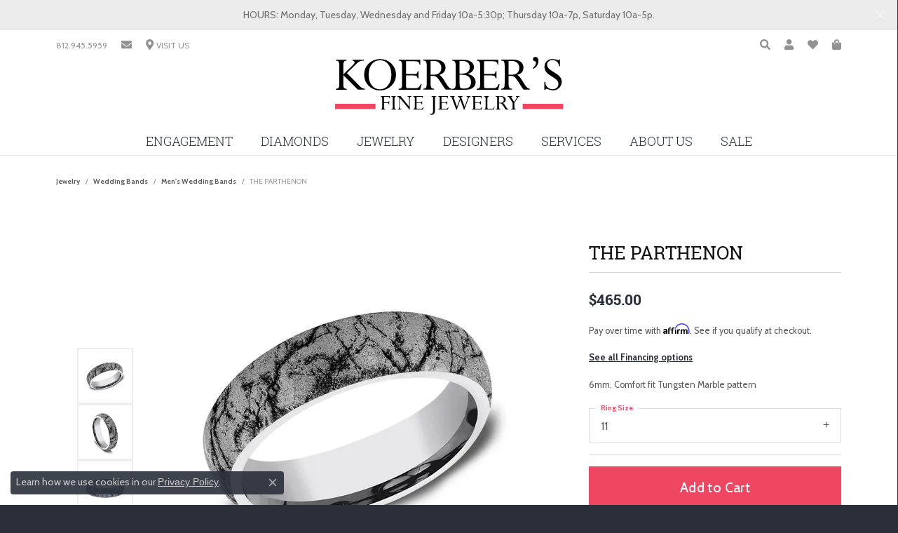

--- FILE ---
content_type: text/html; charset=UTF-8
request_url: https://www.koerbersfinejewelry.com/jewelry-details/mens-wedding-bands/the-parthenon/715577
body_size: 20145
content:
<!DOCTYPE html>
<html lang="en">
	<head>
		<meta charset="utf-8">
		<title>Forge THE PARTHENON CF856787TG11 TUNG - Men's Wedding Bands | Koerbers Fine Jewelry Inc | New Albany, IN</title>	
		
		
		<link rel="preconnect" href="//v6master-puma.shopfinejewelry.com/">
		<link rel="preconnect" href="https://cdn.jewelryimages.net/">
		
		<link rel="stylesheet" href="/css/_monolith.min.css?t=44475" media="all">
				
		
		
		<link rel="stylesheet" href="//v6master-puma.shopfinejewelry.com/js/vendor/OwlCarousel2-2.3.4/dist/assets/owl.carousel.min.css?t=koerbersfinejewelry44475"  media="print" onload="this.media='all'">
		<link rel="stylesheet" href="//v6master-puma.shopfinejewelry.com/js/vendor/magiczoomplus-commercial/magiczoomplus/magiczoomplus.css?t=koerbersfinejewelry44475"  media="print" onload="this.media='all'">
		<link rel="stylesheet" href="//v6master-puma.shopfinejewelry.com/js/vendor/bootstrap4-datetimepicker-master/build/css/bootstrap-datetimepicker.min.css?t=koerbersfinejewelry44475"  media="print" onload="this.media='all'">
		<link rel="stylesheet" href="//v6master-puma.shopfinejewelry.com/js/src/components/phone-number-input/css/phone-number-input.min.css?t=koerbersfinejewelry44475"  media="print" onload="this.media='all'">
		<link rel="stylesheet" href="//v6master-puma.shopfinejewelry.com/js/vendor/jquery.realperson.package-2.0.1/jquery.realperson.css?t=koerbersfinejewelry44475"  media="print" onload="this.media='all'">
		<link rel="stylesheet" href="//v6master-puma.shopfinejewelry.com/fonts/diamond-shapes/diashapes-v6.min.css" media="print" onload="this.media='all';">
		<link rel="stylesheet" href="//v6master-puma.shopfinejewelry.com/fonts/ring-settings/big-ring-settings-style.min.css" media="print" onload="this.media='all';">
		<link rel="stylesheet" href="//v6master-puma.shopfinejewelry.com/css/fragments/consentManagementPlatform.min.css" media="print" onload="this.media='all';">
		<link rel="stylesheet" href="//v6master-puma.shopfinejewelry.com/css/fragments/toggleSwitch.min.css" media="print" onload="this.media='all';">
		<link rel="stylesheet" href="//v6master-puma.shopfinejewelry.com/css/fragments/address-table.min.css" media="print" onload="this.media='all';">
		<link rel="stylesheet" href="//v6master-puma.shopfinejewelry.com/fonts/icons/css/fontawesome-solid.min.css" media="print" onload="this.media='all';">
		<link rel="stylesheet" href="//v6master-puma.shopfinejewelry.com/fonts/icons/css/brands.min.css" media="print" onload="this.media='all';">
		<link rel="stylesheet" href="/css/_quick-search.min.css?t=koerbersfinejewelry44475"  media="print" onload="this.media='all'">
		<link rel="stylesheet" href="//v6master-puma.shopfinejewelry.com/js/build/components/login/css/login.min.css?t=koerbersfinejewelry44475"  media="print" onload="this.media='all'">
		<link rel="stylesheet" href="/css/_login.min.css?t=koerbersfinejewelry44475"  media="print" onload="this.media='all'">
		<link rel="stylesheet" href="/css/_cart.min.css?t=koerbersfinejewelry44475"  media="print" onload="this.media='all'">
		<link rel="stylesheet" href="/css/_wishlist.min.css?t=koerbersfinejewelry44475"  media="print" onload="this.media='all'">
			<link rel="stylesheet" href="//v6master-puma.shopfinejewelry.com/css/pages/jewelry-details.min.css?t=koerbersfinejewelry44475" media="all">		
		
		
		
			<link rel="stylesheet" href="/css/local.php?settingsSrc=koerbersfinejewelryV6&t=44475" media="all">
		
		<link rel="stylesheet" href="/css/local.css?t=44475" media="all">
		<link rel="stylesheet" href="//v6master-puma.shopfinejewelry.com/css/print.min.css?t=44475" media="print" type="text/css">
	
		<script data-load-position="inline">
			window.cmpSettings = {"useOptInConsentPolicy":false,"showConsentManagementOptions":false,"includeRolexCookieOptions":false,"includePersonalizationCookieOption":true,"forRolexHybrid":false,"rolexCMPVersion":1};
		</script>
		<script src="//v6master-puma.shopfinejewelry.com/js/globalScripts/cookieBlocker.js" data-load-position="inline"></script>
		
		<script>
			var blockedCookieScripts = [];
		</script>		
		<!-- Global site tag (gtag.js) - Google Analytics -->
		<script data-load-position="early 0" async src="https://www.googletagmanager.com/gtag/js?id=UA-137778098-13"></script>
		<script data-load-position="inline">
			window.dataLayer = window.dataLayer || [];
			function gtag(){dataLayer.push(arguments);}
			gtag('js', new Date());

			gtag('config', 'UA-137778098-13'); 
		</script>		
		
		

		<!-- HEAD INCLUDES START -->
		<!-- Google Tag Manager -->
<script>(function(w,d,s,l,i){w[l]=w[l]||[];w[l].push({'gtm.start':
new Date().getTime(),event:'gtm.js'});var f=d.getElementsByTagName(s)[0],
j=d.createElement(s),dl=l!='dataLayer'?'&l='+l:'';j.async=true;j.src=
'https://www.googletagmanager.com/gtm.js?id='+i+dl;f.parentNode.insertBefore(j,f);
})(window,document,'script','dataLayer','GTM-WZRXBS8');</script>
<!-- End Google Tag Manager -->

<!-- Pinterest Tag -->
<script>
!function(e){if(!window.pintrk){window.pintrk = function () {
window.pintrk.queue.push(Array.prototype.slice.call(arguments))};var
  n=window.pintrk;n.queue=[],n.version="3.0";var
  t=document.createElement("script");t.async=!0,t.src=e;var
  r=document.getElementsByTagName("script")[0];
  r.parentNode.insertBefore(t,r)}}("https://s.pinimg.com/ct/core.js");
pintrk('load', '2614482583072', {em: '<user_email_address>'});
pintrk('page');
</script>
<noscript>
<img height="1" width="1" style="display:none;" alt=""
  src="https://ct.pinterest.com/v3/?event=init&tid=2614482583072&pd[em]=<hashed_email_address>&noscript=1" />
</noscript>
<!-- end Pinterest Tag -->

<meta name="p:domain_verify" content="8959649de7cb516304dc24fc0a9f88eb"/>

<!-- Facebook Pixel Code -->
<script>
  !function(f,b,e,v,n,t,s)
  {if(f.fbq)return;n=f.fbq=function(){n.callMethod?
  n.callMethod.apply(n,arguments):n.queue.push(arguments)};
  if(!f._fbq)f._fbq=n;n.push=n;n.loaded=!0;n.version='2.0';
  n.queue=[];t=b.createElement(e);t.async=!0;
  t.src=v;s=b.getElementsByTagName(e)[0];
  s.parentNode.insertBefore(t,s)}(window, document,'script',
  'https://connect.facebook.net/en_US/fbevents.js');
  fbq('init', '2264336317136577');
  fbq('track', 'PageView');
</script>
<noscript><img height="1" width="1" style="display:none"
  src="https://www.facebook.com/tr?id=2264336317136577&ev=PageView&noscript=1"
/></noscript>
<!-- End Facebook Pixel Code -->

<meta name="google-site-verification" content="AZv7u-yIiYSL05UfCQtyJl8Tli0SCCTkU3C5CVD5PSw" />
<meta name="facebook-domain-verification" content="87ohs1y0axvnlkr838tggw6dxxy4if" /><script>window.userCurrency = "USD";</script>
		<!-- HEAD INCLUDES END -->

		
					
		<script data-load-position="early 0">window.pageInfo={"itemID":"715577","itemDetails":{"itemID":"715577","masterID":"1666198","jewelryClassID":"18","itemUrl":null,"vendorID":"00028","edgeVendID":"","folderName":"benchmark","has1x1":"0","imgFileName":"CF856787TG11.jpg","imgAlt1":"","imgFileName2":"CF856787TG11_2.jpg","imgAlt2":"","imgFileName3":"CF856787TG11_3.jpg","imgAlt3":"","imgFileName4":"CF856787TG11_4.jpg","imgAlt4":"","imgFileName5":null,"imgAlt5":"","videoFile":"","youtubeLink":"","imgUrl":"galleries\/benchmark\/CF856787TG11.jpg","collectionID":"85","itemTitle":"THE PARTHENON","description":"6mm, Comfort fit Tungsten Marble pattern ","styleNo":"CF856787TG11","vendorStyle":"00028-CF856787TG","GUID":"","RFID":"","gender":"","ringSetting":"0","settingType":null,"centerStoneIncluded":"0","centerCtWt":"0.00","centerDiaShape":"0","centerDiaCut":"0","centerDiaClarity":"0","centerDiaColor":"0","centerDiaDimensions":"","centerDiaCertType":"0","centerDiaCertImg":"","centerDiaCertNo":"","centerDiaFluorescence":"0","centerDiaTable":"0.00","centerDiaDepth":"0.00","centerDiaCulet":"0","centerDiaPrice":"0.00","centerDiaPricePerCarat":"0.00","commonDiaCtWt":"0.00","commonDiaShape":"0","commonDiaCut":"0","commonDiaClarity":"0","commonDiaColor":"0","totalDiaCount":"0","totalDiaCtWt":"0.00","shapeRange":"","centerGemIncluded":"0","centerGemType":"0","centerGemShape":"0","centerGemstoneCtWt":"0.00","centerGemDimensions":"","centerGemQuality":"","gemstoneType":null,"gemstoneTypeA":"0","gemstoneTypeACtWt":"0.00","gemstoneTypeACount":"0","gemstoneTypeB":"0","gemstoneTypeBCtWt":"0.00","gemstoneTypeBCount":"0","gemstoneTypeC":"0","gemstoneTypeCCtWt":"0.00","gemstoneTypeCCount":"0","gemstoneTypeD":"0","gemstoneTypeDCtWt":"0.00","gemstoneTypeDCount":"0","gemstoneTypeE":"0","gemstoneTypeECtWt":"0.00","gemstoneTypeECount":"0","totalGemstoneWt":"0.00","fullMetalType":"Tungsten","metalType1":"TUNG","length":"0.00","lengthType":"","width":"6.00","widthType":"","size":null,"color":null,"letter":null,"era":null,"ringSizes":"11","stockLevel":"1","availability":"7-10","freeShipping":"0","weight":"1.00","weightType":"","enableCheckout":"1","lowCt":"0.00","highCt":"0.00","categoryTitle":"Men's Wedding Bands","categoryUrl":"mens-wedding-bands","h1Tag":"","parentCategoryTitle":"Wedding Bands","parentCategoryUrl":"wedding-bands","retail":465,"salePrice":0,"imgFileName_exists":null,"imgFileName_width":null,"imgFileName2_exists":null,"imgFileName2_width":null,"imgFileName3_exists":null,"imgFileName3_width":null,"imgFileName4_exists":null,"imgFileName4_width":null,"imgFileName5_exists":null,"imgFileName5_width":null,"nonStandardImage":null,"similarSKUs":"{\"idList\":[\"666191\",\"664425\",\"664757\",\"664241\",\"663873\",\"665907\",\"664849\",\"665381\",\"666873\",\"666793\"],\"ctime\":1741956594}","itemMetaTitle":"","itemMetaKeywords":"","itemMetaDescription":"","itemVisible":"1","autoUpdate":"1","collectionTitle":"Forge","collectionUrl":"forge","logoWhite":"benchmark-forge-logo-white","copyHybrid":"Our Forge line features contemporary metal wedding rings are created from some of the earth's most indestructible materials. From classic styles to innovative lasered designs, the Forge line of wedding rings offers a contemporary spin on a traditional symbol of love.","masterCollectionID":"00451","jsonData":null,"fixedShippingPrice":"0.00","metalFinish":"","style":"","watchType":"","watchBraceletMaterial":"","watchBraceletColor":"","watchCaseSize":"","watchCaseMaterial":"","watchCrystalType":"","watchBezel":"","watchDialColor":"","watchDialShape":"","watchDialType":"","watchMovement":"","watchWaterResistance":"","watchFunctions":"","watchBraceletStyle":"","commonStoneType":"0","hidePrice":"0","excludeFromCoupons":"0","isERDBrand":"0","collection":"","fretail":"$465.00","fsalePrice":"$0.00","collectionLogoURL":"\/\/collections.jewelryimages.net\/collections_logos\/benchmark-forge-logo-white.jpg","imageSource":"\/\/cdn.jewelryimages.net\/galleries\/benchmark\/CF856787TG11.jpg?v=44"},"baseSKU":"00028-CF856787TG","baseSKURaw":"CF856787TG","jewelryClassID":"18","jsonData":false,"styleNo":"CF856787TG11","scrambledStlyeNo":"","itemTitle":"THE PARTHENON","itemVisible":"1","categoryUrl":"mens-wedding-bands","collectionID":"85","edgeVendID":"","vendorID":"00028","erdLegacyUrl":false,"variationStyle":"","imageBaseURL":"","image1":"\/\/cdn.jewelryimages.net\/galleries\/benchmark\/CF856787TG11.jpg?v=44","image2":"\/\/cdn.jewelryimages.net\/galleries\/benchmark\/CF856787TG11_2.jpg?v=44","image3":"\/\/cdn.jewelryimages.net\/galleries\/benchmark\/CF856787TG11_3.jpg?v=44","image4":"\/\/cdn.jewelryimages.net\/galleries\/benchmark\/CF856787TG11_4.jpg?v=44","image5":"","image6":"https:\/\/cdn.jewelryimages.net\/static\/v6master\/images\/page_content\/Punchmark_600x800-optimized.gif?webpSupport=0","variationColNames":"[]","ringSizeHasJSON":false,"ringSizeJSON":"11","session":"66e52b071de385855bfaa9575411cb46","referer":"","hideDecimals":"0","hideAllPrices":"0","price":465,"currency":"USD","hidePriceMessage":"Call for Price","calculateLiveSettingPrice":false,"metalType":"TUNG","metalFinish":"","diamondQuality":"","priceAdj":1,"forexMultiplier":1,"similarItems":{"success":true,"retArr":[{"imageSource":"\/\/cdn.jewelryimages.net\/galleries\/benchmark\/CF108497BKT14.jpg?v=44","itemUrl":"\/jewelry-details\/mens-wedding-bands\/the-athlete\/666191","itemTitle":"THE ATHLETE","retail":"585.00","salePrice":"0.00"},{"imageSource":"\/\/cdn.jewelryimages.net\/galleries\/benchmark\/CF108765BKT10.jpg?v=44","itemUrl":"\/jewelry-details\/mens-wedding-bands\/the-dundee\/664425","itemTitle":"THE DUNDEE","retail":"585.00","salePrice":"0.00"},{"imageSource":"\/\/cdn.jewelryimages.net\/galleries\/benchmark\/CF108842BKT06.jpg?v=44","itemUrl":"\/jewelry-details\/mens-wedding-bands\/the-saint\/664757","itemTitle":"THE SAINT","retail":"585.00","salePrice":"0.00"},{"imageSource":"\/\/cdn.jewelryimages.net\/galleries\/benchmark\/CF108871CFBKT06.5.jpg?v=44","itemUrl":"\/jewelry-details\/mens-wedding-bands\/the-senna\/664241","itemTitle":"THE SENNA","retail":"495.00","salePrice":"0.00"},{"imageSource":"\/\/cdn.jewelryimages.net\/galleries\/benchmark\/CF109357BKT12.jpg?v=44","itemUrl":"\/jewelry-details\/mens-wedding-bands\/the-galway\/664849","itemTitle":"THE GALWAY","retail":"585.00","salePrice":"0.00"},{"imageSource":"\/\/cdn.jewelryimages.net\/galleries\/benchmark\/CF109361BKT06.jpg?v=44","itemUrl":"\/jewelry-details\/mens-wedding-bands\/the-adare\/665381","itemTitle":"THE ADARE","retail":"585.00","salePrice":"0.00"},{"imageSource":"\/\/cdn.jewelryimages.net\/galleries\/benchmark\/CF109672BKT07.5.jpg?v=44","itemUrl":"\/jewelry-details\/mens-wedding-bands\/the-aviator\/666873","itemTitle":"THE AVIATOR","retail":"585.00","salePrice":"0.00"},{"imageSource":"\/\/cdn.jewelryimages.net\/galleries\/benchmark\/CF109815BKT13.jpg?v=44","itemUrl":"\/jewelry-details\/mens-wedding-bands\/the-dino\/666793","itemTitle":"THE DINO","retail":"585.00","salePrice":"0.00"},{"imageSource":null,"itemUrl":null,"itemTitle":null,"retail":null,"salePrice":null}],"date":1741956594000},"enableCustomerWishlist":"1","enableGuestWishlist":"1","customer":{"loggedIn":false,"hasGuestWishlist":false,"firstName":"","lastName":"","email":"","phone":""},"lowCt":"0.00","highCt":"0.00","shapeRange":"","showChatButtonJewelryDetails":"0","jewelryDescriptionShowMoreButton":true,"affirmPublicKey":"1BHBY3DJ1BG86MQG","financingPageVisibility":"1","storename":"Koerbers Fine Jewelry Inc","storeaddress":"<br>3095 Blackiston Mill Road<br>New Albany, IN 47150-9536<br>","cartButtonDefaultText":"Add to Cart","availableLocationInputHTML":"<input type=\"hidden\" value=\"1\" name=\"location\" class=\"appt-location\">","locationDayTime":{"1":{"locationName":"New Albany Store","daysOfWeekDisabled":[0],"timeOfDay":{"1":{"open":"10:00:00","close":"17:00:00"},"2":{"open":"10:00:00","close":"17:00:00"},"3":{"open":"10:00:00","close":"17:00:00"},"4":{"open":"10:00:00","close":"18:30:00"},"5":{"open":"10:00:00","close":"17:00:00"},"6":{"open":"10:00:00","close":"16:30:00"}},"closedHolidayDates":[],"adjustedHolidayHours":[]}},"locationsFieldInquiries":"1","customerID":null};</script>			
		
<script>
	window.enableEcommerce = "1";
</script>

		
<script>
	window.fbAppId = "1067336030322446";
</script>

		
	<script>
		window.googleAppId = "522739862603-9cnc28esu2ntos9aevhluql3ikdjgqpo.apps.googleusercontent.com";
	</script>

		<script type="application/ld+json">{"@context":"https:\/\/schema.org","@type":"Product","name":"THE PARTHENON","image":["\/\/cdn.jewelryimages.net\/galleries\/benchmark\/CF856787TG11.jpg?v=44","\/\/cdn.jewelryimages.net\/galleries\/benchmark\/CF856787TG11_2.jpg?v=44","\/\/cdn.jewelryimages.net\/galleries\/benchmark\/CF856787TG11_3.jpg?v=44","\/\/cdn.jewelryimages.net\/galleries\/benchmark\/CF856787TG11_4.jpg?v=44"],"description":"6mm, Comfort fit Tungsten Marble pattern ","sku":"CF856787TG11","mpn":"00028-CF856787TG","brand":{"@type":"Brand","name":"Forge"},"offers":{"@type":"Offer","url":"https:\/\/www.koerbersfinejewelry.com\/jewelry-details\/mens-wedding-bands\/the-parthenon\/715577","priceCurrency":"USD","price":"465","priceValidUntil":"2026-02-13","availability":"https:\/\/schema.org\/InStock","shippingDetails":{"@type":"OfferShippingDetails","shippingRate":{"@type":"MonetaryAmount","currency":"USD"},"shippingDestination":{"@type":"DefinedRegion","addressCountry":"US"},"deliveryTime":{"@type":"ShippingDeliveryTime","handlingTime":{"@type":"QuantitativeValue","minValue":"7","maxValue":"10"},"businessDays":{"@type":"OpeningHoursSpecification","dayOfWeek":["https:\/\/schema.org\/Monday","https:\/\/schema.org\/Tuesday","https:\/\/schema.org\/Wednesday","https:\/\/schema.org\/Thursday","https:\/\/schema.org\/Friday","https:\/\/schema.org\/Saturday"]}}}}}</script>
		<meta name="description" content="Shop Forge Men's Wedding Bands like this CF856787TG11 THE PARTHENON at Koerbers Fine Jewelry Inc in New Albany IN">
		<meta name="referrer" content="strict-origin-when-cross-origin">
		<meta name="keywords" content="">
		<meta name="viewport" content="width=device-width, initial-scale=1">
		<!-- Open Graph Meta -->
		<meta property="og:title" content="THE PARTHENON">
		<meta property="og:description" content="6mm, Comfort fit Tungsten Marble pattern ">
		<meta property="og:image" content="https://cdn.jewelryimages.net/galleries/benchmark/CF856787TG11.jpg?v=44">
		<meta property="product:brand" content="Forge">
		<meta property="product:availability" content="Ships in 7-10 Business Days">
		<meta property="product:condition" content="new">
		<meta property="product:price:amount" content="$465.00">
		<meta property="product:price:currency" content="USD">
		<meta property="product:retailer_item_id" content="715577">
		<!-- End Graph Meta -->

		
	</head>
	<body id="jewelry-details" class=" icofont-fontawesome-solid" data-theme="customized theme">		
		<!-- START BODY INCLUDE -->
		<script type="text/javascript">
    adroll_adv_id = "DH37J6X6SNBOPCKO63FVEZ";
    adroll_pix_id = "HPJVV22M5VFEHJTP33DTL5";

    (function () {
        var _onload = function(){
            if (document.readyState && !/loaded|complete/.test(document.readyState)){setTimeout(_onload, 10);return}
            if (!window.__adroll_loaded){__adroll_loaded=true;setTimeout(_onload, 50);return}
            var scr = document.createElement("script");
            var host = (("https:" == document.location.protocol) ? "https://s.adroll.com" : "http://a.adroll.com");
            scr.setAttribute('async', 'true');
            scr.type = "text/javascript";
            scr.src = host + "/j/roundtrip.js";
            ((document.getElementsByTagName('head') || [null])[0] ||
                document.getElementsByTagName('script')[0].parentNode).appendChild(scr);
        };
        if (window.addEventListener) {window.addEventListener('load', _onload, false);}
        else {window.attachEvent('onload', _onload)}
    }());
</script>

<script src="https://connect.podium.com/widget.js#ORG_TOKEN=e1adbda7-7fd0-430a-8649-3fe4ba4b6cc7" defer="defer" id="podium-widget" data-organization-api-token="e1adbda7-7fd0-430a-8649-3fe4ba4b6cc7"></script>

<!-- Google Tag Manager (noscript) -->
<noscript><iframe src="https://www.googletagmanager.com/ns.html?id=GTM-WZRXBS8"
height="0" width="0" style="display:none;visibility:hidden"></iframe></noscript>
<!-- End Google Tag Manager (noscript) -->
		<!-- END BODY INCLUDE -->
		
		<!-- No podium chat active -->
		
		
		<div id='accessibility-skip-links' data-breakpoint='md'><a class="skippy sr-only sr-only-focusable" href="#main-sections"><span class="skippy-text">Skip to main content</span></a><a class="skippy sr-only sr-only-focusable" href="#footer"><span class="skippy-text">Skip to footer</span></a></div>


			<div class="alert alert-global" role="alert">
				HOURS: Monday, Tuesday, Wednesday and Friday 10a-5:30p; Thursday 10a-7p, Saturday 10a-5p.	
				<button type="button" class="btn-close btn-close-white close" data-bs-dismiss="alert" aria-label="Close"></button>
			</div>

<header >
	<div class="container main-content">				
		<div class="row">
			<div class="col main-content-col  ">
				
		<div class="container content-toolbar top">
			<div class="content-toolbar-inner align-items-center justify-content-between justify-content-sm-between justify-content-md-between justify-content-lg-between" role="toolbar" aria-label="Secondary toolbar">
				<ul class="left d-flex d-sm-flex d-md-flex d-lg-flex "><li class="toolbar-item  item-"><a href="tel:8129455959" role="link"><span>812.945.5959</span></a></li><li class="toolbar-item d-none d-md-block item-"><a href="/contact" role="link" aria-label="Email"><i class="icon-email" aria-hidden="true"></i></a></li><li class="toolbar-item  item-"><a href="/contact" role="link" aria-label="Get Store Location"><i class="icon-map-marker" aria-hidden="true"></i><span>VISIT US</span></a></li>
				</ul>
				<ul class="right d-flex d-sm-flex d-md-flex d-lg-flex ">
			<li class="toolbar-item dropdown  item-search">
				<a href="javascript:void(0)" role="button" data-bs-toggle="dropdown" data-bs-hover="dropdown" aria-haspopup="menu" aria-expanded="false" id="inner-content-menu-item-right-search-1" aria-label="Toggle Search Menu"><i class="icon-search" aria-hidden="true"></i><span class="sr-only">Toggle Search Menu</span></a>
				<div class="dropdown-menu menu-search dropdown-menu-right" aria-labelledby="inner-content-menu-item-right-search-1">
					<div class="d-flex justify-content-center align-items-stretch flex-column px-2">
						<form action="/jewelry" role="search" method="GET" aria-label="Site search" class="d-block w-100">
							<div class="input-group">
								<label for="content-toolbar-search-kw" class="sr-only">Search for...</label>
								<input type="text" class="form-control" id="content-toolbar-search-kw" name="kw" placeholder="Search for...">
								<span class="input-group-btn">
									<button class="btn btn-default px-3" type="submit" aria-label="Submit search"><i class="icon-search" aria-hidden="true"></i></button>
								</span>
							</div>
						</form>
					</div>
				</div>
			</li>
			<li class="toolbar-item dropdown  item-account">
				<a href="javascript:void(0)" role="button" class="dropdown-toggle" data-bs-toggle="dropdown" data-bs-hover="dropdown" aria-haspopup="dialog" aria-controls="inner-content-login-dialog-right-account-2" aria-expanded="false" id="inner-content-item-right-account-2" aria-label="My Account Menu"><i class="icon-user" aria-hidden="true"></i><span class="sr-only">Toggle My Account Menu</span></a>
				<div class="dropdown-menu menu-account dropdown-menu-right my-account-dropdown punchmarkLogin">
					<div id="inner-content-login-dialog-right-account-2" role="dialog" aria-modal="true" aria-labelledby="inner-content-login-dialog-title-right-account-2" class="loginWrap">
						<div id="inner-content-login-dialog-title-right-account-2" class="sr-only">Login</div>
						<form class="login">
							<div class="form-floating">
								<input type="text" name="username" id="inner-content-username-right-account-2" placeholder="username" class="form-control input-md" autocomplete="off" value="">
								<label for="inner-content-username-right-account-2" class="">Username</label>
							</div>
							<div class="form-floating mt-1">
								<input type="password" name="password" id="inner-content-password-right-account-2" placeholder="password" class="form-control input-md" autocomplete="off" value="">
								<label for="inner-content-password-right-account-2" class="passwordLabel">Password</label>
							</div>
							<div class="form-group d-flex justify-content-between mb-3">
								<a tabindex="-1" role="button" class="small fw-bold cursor-pointer mt-2 invisible">Forgot Password?</a>
							</div>
							<button class="btn btn-primary btn-lg btn-block" type="submit">Log In</button>
						</form>
						<p class="pt-3 small text-center mb-0 signUp">
							Don&rsquo;t have an account?
							<a href="/register" class="fw-bold d-block">Sign up now</a>
						</p>
					</div>
				</div>
			</li>
			<li class="toolbar-item dropdown  item-wishlist">
				<a href="javascript:void(0)" role="button" class="dropdown-toggle" data-bs-toggle="dropdown" data-bs-hover="dropdown" aria-haspopup="menu" aria-expanded="false" id="inner-content-item-right-wishlist-3" aria-label="My Wish List"><i class="icon-heart" aria-hidden="true"></i><span class="sr-only">Toggle My Wishlist</span></a>
				<div class="dropdown-menu menu-wishlist dropdown-menu-right global-wish-list-dropdown" data-type="item" data-src="wishlist" data-parent="" data-thumbs="1" data-action="get_items" data-count="3" data-template="template-wishlist-item" aria-labelledby="inner-content-item-right-wishlist-3"></div>
				<script type="text/x-tmpl" id="template-wishlist-item">
					{% if (o.length) { %}
						{% for (var i=0; i<o.length; i++) { %}
							<div class="wishlist-item media">
								<a href="{%=o[i].itemUrl%}" class="media-thumb">
									<div class="image-div" style="background-image:url({%=o[i].fullImage%});">
										<img src="https://placeholder.shopfinejewelry.com/150x150" class="placeholder" alt="">
									</div>
								</a>
								<div class="media-body">
									<h6 class="media-heading text-truncate">{%=o[i].itemTitle%}</h6>
									<span class="media-description text-truncate">Style #: {%#o[i].styleNo%}</span>
									{% if (o[i].salePrice > 0 && o[i].retail > 0) { %}
										<span class="media-price"><strike>${%=o[i].salePrice%}</strike> ${%=o[i].retail%}</span>
									{% } else if(o[i].retail == 0.00 || o[i].retail == "") { %}
										<span class="media-price">Call for Price</span>
									{% } else { %}
										<span class="media-price">${%=o[i].retail%}</span>
									{% } %}
								</div>
							</div>
						{% } %}
						<div class="px-2">
							<a href="/myaccount-wishlist" class="btn btn-primary btn-md btn-block btn-view-wishlist">View My Wish List</a>
						</div>
					{% } else { %}
						<div class="wishlist-empty">
							<div class="menu-cart-subtotal px-20">
								<p class="text-center">You have no items in your wish list.</p>
							</div>
							<div class="menu-cart-buttons">
								<a href="/jewelry" class="btn btn-primary btn-block">Browse </a>
							</div>
						</div>
					{% } %}
				</script>
			</li>
				<li class="toolbar-item dropdown  item-cart">
					<a href="javascript:void(0)" role="button" class="dropdown-toggle" data-bs-toggle="dropdown" data-bs-hover="dropdown" aria-haspopup="menu" aria-expanded="false" id="inner-content-menu-item-right-cart-4" aria-label="My Shopping Cart"><i class="icon-shopping-bag" aria-hidden="true"></i><span class="sr-only">Toggle Shopping Cart Menu</span></a>
					<div class="dropdown-menu menu-cart dropdown-menu-right global-cart-dropdown" data-type="item" data-src="cart_nav" data-action="get_cart_items" data-template="template-cart-item" aria-labelledby="inner-content-menu-item-right-cart-4">
					</div>
					<script type="text/x-tmpl" id="template-cart-item">
						{% if (o.items.length) { %}
							{% for (var i in o.items) { %}
								<div class="wishlist-item media">
									<a href="javascript:void(0)" class="media-thumb">
										<div class="image-div" style="background-image:url({%=o.items[i].imgUrl%});">
											<img src="https://placeholder.shopfinejewelry.com/150x150" class="placeholder" alt="">
										</div>
									</a>
									<div class="media-body">
										<h6 class="media-heading text-truncate">{%#o.items[i].itemTitle%}</h6>
									<span class="media-description text-truncate">Style #: {%#o.items[i].sku%}</span>
										{%  if(o.items[i].price == 0.00 || o.items[i].price == "") { %}
											<span class="media-price">Call for Price</span>
										{% } else { %}
											<span class="media-price">{%=o.items[i].price%}</span>
										{% } %}
									</div>
								</div>
							{% } %}
							<div class="px-2">
								<a href="/cart" class="btn btn-primary btn-md btn-block btn-view-wishlist">View My Cart</a>
							</div>
						{% } else { %}
							<div class="">
								<div class="menu-cart-subtotal px-20">
									<p class="text-center">You have no items in your cart.</p>
								</div>
								<div class="menu-cart-buttons">
									<a href="/jewelry" class="btn btn-primary btn-block">Browse </a>
								</div>
							</div>
						{% } %}
					</script>
				</li>
				</ul>
			</div>
		</div>
				
		<a href="/" id="logo" aria-label="Koerbers Fine Jewelry Inc logo - Go to homepage">
			<img src="/images/logo.svg" width="513.8" height="144" alt="Koerbers Fine Jewelry Inc logo" class="mx-auto" loading="eager" decoding="sync" fetchpriority="high">
		</a>
				
				
			</div>
		</div>
	</div>
	<!-- Nav generated 20260114144528 -->

	<div class='container nav-default'>
		<div class='row'>
			<div class='col'>
<nav class="navbar navbar-expand-md navbar-menu-position-left show-dropdown-toggles  justify-content-end" id="website-navigation" aria-label="Primary">
	
<button class="navbar-toggler d-inline-block d-md-none" id="nav-toggle" type="button" data-animation="animation-1" data-bs-toggle="slide-collapse-left" data-bs-target="#main-navigation" aria-controls="main-navigation" aria-expanded="false" aria-label="Toggle navigation">
	<span class="navbar-toggler-icon" aria-hidden="true">
		<span></span>
		<span></span>
		<span></span>
	</span>
</button>
	<div class="collapse navbar-collapse justify-content-center" id="main-navigation">
		<div class='container inner-nav  px-0 px-md-10'>
		<ul class="navbar-nav justify-content-center " id="menubar-left" aria-label="Primary site menu">
		<li class="dropdown dropdown-wide has-a-plus nav-item "><a href="/jewelry/engagement-rings" data-url="/jewelry/engagement-rings" class="nav-link " id="menu-item-megamenu-ringsettings-1">Engagement</a><button type="button" class="dropdown-plus d-flex d-md-none" data-bs-toggle="dropdown" aria-hidden="true" tabindex="-1" id="menu-item-plus-megamenu-ringsettings-1"><i class="icon-plus" aria-hidden="true"></i></button><div class="dropdown-menu dropdown-menu-wide menu-megamenu-ringsettings dropdown-menu-left" aria-labelledby="menu-item-megamenu-ringsettings-1" data-parent="" data-cols="3"><div class="container"><div class="row"><div class="col-12 col-md-6"><span class="dropdown-item-parent parent-has-kids hide">Choose your Style</span><div class="row ringsettings dropdown-submenu pt-md-2"><div class="col-12 d-flex d-md-none flex-wrap d-flex d-md-none"><a class="dropdown-item w-33" href="/ringsettings?settingtype=solitaire"><i class="big-setting-solitaire"></i><span>Solitaire</span></a><a class="dropdown-item w-33" href="/ringsettings?settingtype=side-stone"><i class="big-setting-sidestone"></i><span>Side-Stone</span></a><a class="dropdown-item w-33" href="/ringsettings?settingtype=three-stone"><i class="big-setting-threestone"></i><span>Three Stone</span></a><a class="dropdown-item w-33" href="/ringsettings?settingtype=halo"><i class="big-setting-halo"></i><span>Halo</span></a><a class="dropdown-item w-33" href="/ringsettings?settingtype=pave"><i class="big-setting-pave"></i><span>Pave</span></a><a class="dropdown-item w-33" href="/ringsettings?settingtype=antique"><i class="big-setting-vintage"></i><span>Antique</span></a><a class="dropdown-item w-33" href="/ringsettings?settingtype=single-row"><i class="big-setting-channel-set"></i><span>Single Row</span></a><a class="dropdown-item w-33" href="/ringsettings?settingtype=multi-row"><i class="big-setting-splitshank"></i><span>Multi Row</span></a><a class="dropdown-item w-33" href="/ringsettings?settingtype=bypass"><i class="big-setting-bypass"></i><span>Bypass</span></a></div><div class="col-12 col-sm-6 d-none d-md-block d-none d-md-flex flex-column"><a class="dropdown-item w-100" href="/ringsettings?settingtype=solitaire"><i class="big-setting-solitaire"></i><span>Solitaire</span></a><a class="dropdown-item w-100" href="/ringsettings?settingtype=side-stone"><i class="big-setting-sidestone"></i><span>Side-Stone</span></a><a class="dropdown-item w-100" href="/ringsettings?settingtype=three-stone"><i class="big-setting-threestone"></i><span>Three Stone</span></a><a class="dropdown-item w-100" href="/ringsettings?settingtype=halo"><i class="big-setting-halo"></i><span>Halo</span></a><a class="dropdown-item w-100" href="/ringsettings?settingtype=pave"><i class="big-setting-pave"></i><span>Pave</span></a></div><div class="col-4 col-sm-6 d-none d-md-block d-none d-md-flex flex-column"><a class="dropdown-item w-100" href="/ringsettings?settingtype=antique"><i class="big-setting-vintage"></i><span>Antique</span></a><a class="dropdown-item w-100" href="/ringsettings?settingtype=single-row"><i class="big-setting-channel-set"></i><span>Single Row</span></a><a class="dropdown-item w-100" href="/ringsettings?settingtype=multi-row"><i class="big-setting-splitshank"></i><span>Multi Row</span></a><a class="dropdown-item w-100" href="/ringsettings?settingtype=bypass"><i class="big-setting-bypass"></i><span>Bypass</span></a></div></div></div><div class="col-12 col-md-auto"><div class="dropdown dropdown-submenu"><a href="/jewelry/engagement-rings" data-url="/jewelry/engagement-rings"  class="dropdown-item dropdown-item-parent  parent-has-kids"  id="submenu-item-megamenu-ringsettings-1-1">Engagement Rings</a><button type="button" class="dropdown-plus d-flex d-md-none" data-bs-toggle="dropdown" aria-hidden="true" tabindex="-1" data-children-count="1" id="submenu-item-plus-megamenu-ringsettings-1-1"><i class="icon-plus" aria-hidden="true"></i></button><div class="dropdown-menu dropdown-menu-left dropdown-menu-children" aria-labelledby="submenu-item-megamenu-ringsettings-1-1"><a class="dropdown-item" href="/jewelry?kw=anniversary" >Anniversary Rings</a></div></div><div class="dropdown dropdown-submenu"><a href="/jewelry/wedding-bands" data-url="/jewelry/wedding-bands"  class="dropdown-item dropdown-item-parent  parent-has-kids"  id="submenu-item-megamenu-ringsettings-1-2">Wedding Bands</a><button type="button" class="dropdown-plus d-flex d-md-none" data-bs-toggle="dropdown" aria-hidden="true" tabindex="-1" data-children-count="3" id="submenu-item-plus-megamenu-ringsettings-1-2"><i class="icon-plus" aria-hidden="true"></i></button><div class="dropdown-menu dropdown-menu-left dropdown-menu-children" aria-labelledby="submenu-item-megamenu-ringsettings-1-2"><a class="dropdown-item" href="/jewelry/wedding-bands?gender=Mens" >Men&rsquo;s Wedding Bands</a><a class="dropdown-item" href="/jewelry/wedding-bands?gender=Womens" >Ladies Wedding Bands</a><a class="dropdown-item" href="/benchmark-ring-lab" >Build Your Wedding Band</a></div></div></div><div class="col-12 col-md-auto">
        <a href="/weddings" class="my-10 dropdown-item dropdown-item-image">
            <img class="d-none d-md-block" src="/images/nav-engagement.png" alt="" loading="lazy" decoding="auto" fetchpriority="low">
            <div class="text-center small pt-1">Everything in Love</div>
        </a></div><div class="col-12 col-md-auto">
        <a href="/benchmark-ring-lab" class="my-10 dropdown-item dropdown-item-image">
            <img class="d-none d-md-block" src="https://cdn.jewelryimages.net/static/v6master/images/page_content/Punchmark_305x305_ProdGrid.gif?webpSupport=0" alt="" loading="lazy" decoding="auto" fetchpriority="low">
            <div class="text-center small pt-1">Build Your Wedding Band</div>
        </a></div></div><!-- .row --><div class="row explore-all-row"><div class="col pt-0 pt-md-10"><hr class="my-10"><a href="/jewelry/engagement-rings" class="btn btn-dark btn-sm dropdown-item">Explore All Engagement</a></div></div><!-- .row --></div><!-- .container --></div><!-- .dropdown-menu --></li>
		<li class="dropdown has-a-plus dropdown-wide nav-item "><a href="/ringsettings-diamonds" data-url="/ringsettings-diamonds" class="nav-link " id="menu-item-megamenu-2">Diamonds</a><button type="button" class="dropdown-plus d-flex d-md-none" data-bs-toggle="dropdown" aria-hidden="true" tabindex="-1" id="menu-item-plus-megamenu-2"><i class="icon-plus" aria-hidden="true"></i></button><div class="dropdown-menu dropdown-menu-wide menu-megamenu dropdown-menu-left" aria-labelledby="menu-item-megamenu-2" data-parent="" data-cols="4"><div class="container"><div class="row"><div class="col-12 col-md-auto">
        <a href="/ringsettings-diamonds" class="my-10 dropdown-item dropdown-item-image">
            <img class="d-none d-md-block" src="https://cdn.jewelryimages.net/static/domains/koerbersfinejewelry/images/store-pics/search-for-diamonds.png" alt="" loading="lazy" decoding="auto" fetchpriority="low">
            <div class="text-center small pt-1">Search for Diamonds</div>
        </a></div><div class="col-12 col-md-auto"><div class="dropdown dropdown-submenu"><a href="/education" data-url="/education"  class="dropdown-item dropdown-item-parent  parent-has-kids"  id="submenu-item-megamenu-2-2">Learn About Diamonds</a><button type="button" class="dropdown-plus d-flex d-md-none" data-bs-toggle="dropdown" aria-hidden="true" tabindex="-1" data-children-count="4" id="submenu-item-plus-megamenu-2-2"><i class="icon-plus" aria-hidden="true"></i></button><div class="dropdown-menu dropdown-menu-left dropdown-menu-children" aria-labelledby="submenu-item-megamenu-2-2"><a class="dropdown-item" href="/education-diamond-buying" >Diamond Buying Tips</a><a class="dropdown-item" href="/education-diamonds" >The Four Cs of Diamonds</a><a class="dropdown-item" href="/education-gemstones" >Find Your Birthstone</a><a class="dropdown-item" href="/our-diamonds" >Our Diamonds</a></div></div></div><div class="col-12 col-md-auto"><div class="dropdown dropdown-submenu"><a href="/jewelry?kw=diamond" data-url="/jewelry?kw=diamond"  class="dropdown-item dropdown-item-parent  parent-has-kids"  id="submenu-item-megamenu-2-3">Diamond Jewelry</a><button type="button" class="dropdown-plus d-flex d-md-none" data-bs-toggle="dropdown" aria-hidden="true" tabindex="-1" data-children-count="4" id="submenu-item-plus-megamenu-2-3"><i class="icon-plus" aria-hidden="true"></i></button><div class="dropdown-menu dropdown-menu-left dropdown-menu-children" aria-labelledby="submenu-item-megamenu-2-3"><a class="dropdown-item" href="/jewelry/diamond-fashion-rings" >Diamond Fashion Rings</a><a class="dropdown-item" href="/jewelry/diamond-bracelets" >Diamond Bracelets</a><a class="dropdown-item" href="/jewelry/diamond-necklaces" >Diamond Necklaces</a><a class="dropdown-item" href="/jewelry/diamond-earrings" >Diamond Earrings</a></div></div></div><div class="col-12 col-md-auto"><div class="dropdown dropdown-submenu"><a href="/pages/gemstones" data-url="/pages/gemstones"  class="dropdown-item dropdown-item-parent  parent-has-kids"  id="submenu-item-megamenu-2-4">Gemstones</a><button type="button" class="dropdown-plus d-flex d-md-none" data-bs-toggle="dropdown" aria-hidden="true" tabindex="-1" data-children-count="1" id="submenu-item-plus-megamenu-2-4"><i class="icon-plus" aria-hidden="true"></i></button><div class="dropdown-menu dropdown-menu-left dropdown-menu-children" aria-labelledby="submenu-item-megamenu-2-4"><a class="dropdown-item" href="/jewelry?kw=gemstone" >Gemstone Jewelry</a></div></div></div></div><!-- .row --><div class="row explore-all-row"><div class="col pt-0 pt-md-10"><hr class="my-10"><a href="/ringsettings-diamonds" class="btn btn-dark btn-sm dropdown-item">Explore All Diamonds</a></div></div><!-- .row --></div><!-- .container --></div><!-- .dropdown-menu --></li>
		<li class="dropdown has-a-plus dropdown-wide nav-item "><a href="/jewelry" data-url="/jewelry" class="nav-link " id="menu-item-megamenu-3">Jewelry</a><button type="button" class="dropdown-plus d-flex d-md-none" data-bs-toggle="dropdown" aria-hidden="true" tabindex="-1" id="menu-item-plus-megamenu-3"><i class="icon-plus" aria-hidden="true"></i></button><div class="dropdown-menu dropdown-menu-wide menu-megamenu dropdown-menu-left" aria-labelledby="menu-item-megamenu-3" data-parent="" data-cols="4"><div class="container"><div class="row"><div class="col-12 col-md-auto"><div><a href="/jewelry/engagement-rings" data-url="/jewelry/engagement-rings"  class="dropdown-item dropdown-item-parent "  id="submenu-item-megamenu-3-1">Engagement Rings</a></div><div><a href="/jewelry/wedding-bands" data-url="/jewelry/wedding-bands"  class="dropdown-item dropdown-item-parent "  id="submenu-item-megamenu-3-2">Wedding Bands</a></div><div><a href="/jewelry/fashion-rings" data-url="/jewelry/fashion-rings"  class="dropdown-item dropdown-item-parent "  id="submenu-item-megamenu-3-3">Fashion Rings</a></div><div><a href="/jewelry/bracelets" data-url="/jewelry/bracelets"  class="dropdown-item dropdown-item-parent "  id="submenu-item-megamenu-3-4">Bracelets</a></div></div><div class="col-12 col-md-auto"><div><a href="/jewelry/earrings" data-url="/jewelry/earrings"  class="dropdown-item dropdown-item-parent "  id="submenu-item-megamenu-3-5">Earrings</a></div><div><a href="/jewelry/necklaces-pendants" data-url="/jewelry/necklaces-pendants"  class="dropdown-item dropdown-item-parent "  id="submenu-item-megamenu-3-6">Necklaces & Pendants</a></div><div><a href="/jewelry/watches" data-url="/jewelry/watches"  class="dropdown-item dropdown-item-parent "  id="submenu-item-megamenu-3-7">Watches</a></div><div><a href="/jewelry/estate-jewelry" data-url="/jewelry/estate-jewelry"  class="dropdown-item dropdown-item-parent "  id="submenu-item-megamenu-3-8">Estate Jewelry</a></div></div><div class="col-12 col-md-auto"><div><a href="/jewelry/mens-jewelry" data-url="/jewelry/mens-jewelry"  class="dropdown-item dropdown-item-parent "  id="submenu-item-megamenu-3-9">Men's Jewelry</a></div><div><a href="/jewelry/birthstones" data-url="/jewelry/birthstones"  class="dropdown-item dropdown-item-parent "  id="submenu-item-megamenu-3-10">Birthstones</a></div><div><a href="/jewelry/gifts" data-url="/jewelry/gifts"  class="dropdown-item dropdown-item-parent "  id="submenu-item-megamenu-3-11">Gifts</a></div><div><a href="/jewelry/miscellaneous" data-url="/jewelry/miscellaneous"  class="dropdown-item dropdown-item-parent "  id="submenu-item-megamenu-3-12">Miscellaneous</a></div></div><div class="col-12 col-md-auto"><div><a href="/jewelry/permanent-jewelry-charms" data-url="/jewelry/permanent-jewelry-charms"  class="dropdown-item dropdown-item-parent "  id="submenu-item-megamenu-3-13">Permanent Jewelry Charms</a></div></div></div><!-- .row --><div class="row explore-all-row"><div class="col pt-0 pt-md-10"><hr class="my-10"><a href="/jewelry" class="btn btn-dark btn-sm dropdown-item">Explore All Jewelry</a></div></div><!-- .row --></div><!-- .container --></div><!-- .dropdown-menu --></li>
		<li class="dropdown dropdown-wide has-a-plus nav-item "><a href="/brands" data-url="/brands" class="nav-link " id="menu-item-megamenu-brand-list-4">Designers</a><button type="button" class="dropdown-plus d-flex d-md-none" data-bs-toggle="dropdown" aria-hidden="true" tabindex="-1" id="menu-item-plus-megamenu-brand-list-4"><i class="icon-plus" aria-hidden="true"></i></button><div class="dropdown-menu dropdown-menu-wide menu-megamenu-brand-list dropdown-menu-left megamenu-brand-list-dropdown" data-parent="" data-cols="4" aria-labelledby="menu-item-megamenu-brand-list-4"><div class="container"><div class="row "><div class="col-12 col-md-3 column-0 brand-column-links"><div><a href="/jewelry/brand/ania-haie" class="dropdown-item dropdown-item-parent" data-title="Ania Haie">Ania Haie</a></div><div><a href="/jewelry/brand/benchmark" class="dropdown-item dropdown-item-parent" data-title="Benchmark">Benchmark</a></div><div><a href="/jewelry/brand/christopher-designs" class="dropdown-item dropdown-item-parent" data-title="Christopher Designs">Christopher Designs</a></div><div><a href="/jewelry/brand/doves-jewelry" class="dropdown-item dropdown-item-parent" data-title="Doves Jewelry">Doves Jewelry</a></div><div><a href="/jewelry/brand/eriness" class="dropdown-item dropdown-item-parent" data-title="Eriness">Eriness</a></div><div><a href="/jewelry/brand/g-shock" class="dropdown-item dropdown-item-parent" data-title="G-Shock">G-Shock</a></div></div><div class="col-12 col-md-3 column-1 brand-column-links"><div><a href="/jewelry/brand/gabriel-co" class="dropdown-item dropdown-item-parent" data-title="Gabriel &amp; Co">Gabriel &amp; Co</a></div><div><a href="/jewelry/brand/hearts-on-fire" class="dropdown-item dropdown-item-parent" data-title="Hearts On Fire">Hearts On Fire</a></div><div><a href="/jewelry/brand/koerber-s-collection" class="dropdown-item dropdown-item-parent" data-title="Koerber's Collection">Koerber's Collection</a></div><div><a href="/jewelry/brand/le-vian" class="dropdown-item dropdown-item-parent" data-title="Le Vian">Le Vian</a></div><div><a href="/jewelry/brand/mark-henry" class="dropdown-item dropdown-item-parent" data-title="Mark Henry">Mark Henry</a></div><div><a href="/jewelry/brand/memoire" class="dropdown-item dropdown-item-parent" data-title="Memoire">Memoire</a></div></div><div class="col-12 col-md-3 column-2 brand-column-links"><div><a href="/jewelry/brand/monica-rich-kosann" class="dropdown-item dropdown-item-parent" data-title="Monica Rich Kosann">Monica Rich Kosann</a></div><div><a href="/jewelry/brand/pandora" class="dropdown-item dropdown-item-parent" data-title="Pandora">Pandora</a></div><div><a href="/jewelry/brand/seiko" class="dropdown-item dropdown-item-parent" data-title="Seiko">Seiko</a></div><div><a href="/jewelry/brand/shinola" class="dropdown-item dropdown-item-parent" data-title="Shinola">Shinola</a></div><div><a href="/jewelry/brand/shy-creation" class="dropdown-item dropdown-item-parent" data-title="Shy Creation">Shy Creation</a></div><div><a href="/jewelry/brand/simon-g" class="dropdown-item dropdown-item-parent" data-title="Simon G">Simon G</a></div></div><div class="col-12 col-md-3 column-3 brand-column-links"><div><a href="/jewelry/brand/sloane-street" class="dropdown-item dropdown-item-parent" data-title="Sloane Street">Sloane Street</a></div><div><a href="/jewelry/brand/uneek" class="dropdown-item dropdown-item-parent" data-title="Uneek">Uneek</a></div><div><a href="/jewelry/brand/vahan" class="dropdown-item dropdown-item-parent" data-title="Vahan">Vahan</a></div><div><a href="/jewelry/brand/zeghani" class="dropdown-item dropdown-item-parent" data-title="Zeghani">Zeghani</a></div></div></div><!-- .row -->
					<div class="row explore-all-row">
						<div class="col pt-0 pt-md-10">
							<hr class="my-10">
							<a href="/brands" class="btn btn-dark btn-sm dropdown-item">Designers</a>
						</div>
					</div><!-- .row --></div><!-- .container --></div><!-- div or ul.dropdown-menu --></li>
		<li class="dropdown has-a-plus dropdown-wide nav-item "><a href="/our-services" data-url="/our-services" class="nav-link " id="menu-item-megamenu-5">Services</a><button type="button" class="dropdown-plus d-flex d-md-none" data-bs-toggle="dropdown" aria-hidden="true" tabindex="-1" id="menu-item-plus-megamenu-5"><i class="icon-plus" aria-hidden="true"></i></button><div class="dropdown-menu dropdown-menu-wide menu-megamenu dropdown-menu-right" aria-labelledby="menu-item-megamenu-5" data-parent="" data-cols="4"><div class="container"><div class="row"><div class="col-12 col-md-auto">
        <a href="/diamond-and-gold-buying" class="my-10 dropdown-item dropdown-item-image">
            <img class="d-none d-md-block" src="/images/gold-buying-nav.jpg" alt="" loading="lazy" decoding="auto" fetchpriority="low">
            <div class="text-center small pt-1">Diamond &amp; Gold Buying</div>
        </a></div><div class="col-12 col-md-auto">
        <a href="/financing-options" class="my-10 dropdown-item dropdown-item-image">
            <img class="d-none d-md-block" src="/images/koerbers-nav-newest.png" alt="" loading="lazy" decoding="auto" fetchpriority="low">
            <div class="text-center small pt-1">Financing</div>
        </a></div><div class="col-12 col-md-auto">
        <a href="/pages/custom-jewelry" class="my-10 dropdown-item dropdown-item-image">
            <img class="d-none d-md-block" src="/images/SketchGraphic.jpg" alt="" loading="lazy" decoding="auto" fetchpriority="low">
            <div class="text-center small pt-1">Custom Jewelry Design</div>
        </a></div><div class="col-12 col-md-auto">
        <a href="/our-repairs" class="my-10 dropdown-item dropdown-item-image">
            <img class="d-none d-md-block" src="/images/repairs-nav.jpg" alt="" loading="lazy" decoding="auto" fetchpriority="low">
            <div class="text-center small pt-1">Repairs &amp; Appraisals</div>
        </a></div></div><!-- .row --><div class="row explore-all-row"><div class="col pt-0 pt-md-10"><hr class="my-10"><a href="/our-services" class="btn btn-dark btn-sm dropdown-item">Explore All Services</a></div></div><!-- .row --></div><!-- .container --></div><!-- .dropdown-menu --></li>
		<li class="dropdown has-a-plus dropdown-wide nav-item "><a href="/our-store" data-url="/our-store" class="nav-link " id="menu-item-megamenu-6">About Us</a><button type="button" class="dropdown-plus d-flex d-md-none" data-bs-toggle="dropdown" aria-hidden="true" tabindex="-1" id="menu-item-plus-megamenu-6"><i class="icon-plus" aria-hidden="true"></i></button><div class="dropdown-menu dropdown-menu-wide menu-megamenu dropdown-menu-right" aria-labelledby="menu-item-megamenu-6" data-parent="" data-cols="4"><div class="container"><div class="row"><div class="col-12 col-md-auto">
        <a href="/our-store" class="my-10 dropdown-item dropdown-item-image">
            <img class="d-none d-md-block" src="/images/our-store-nav.jpg" alt="" loading="lazy" decoding="auto" fetchpriority="low">
            <div class="text-center small pt-1">Our Store</div>
        </a></div><div class="col-12 col-md-auto">
        <a href="/events" class="my-10 dropdown-item dropdown-item-image">
            <img class="d-none d-md-block" src="/images/events-nav.jpg" alt="" loading="lazy" decoding="auto" fetchpriority="low">
            <div class="text-center small pt-1">Upcoming Events</div>
        </a></div><div class="col-12 col-md-auto">
        <a href="/testimonials" class="my-10 dropdown-item dropdown-item-image">
            <img class="d-none d-md-block" src="/images/testimonials-nav.jpg" alt="" loading="lazy" decoding="auto" fetchpriority="low">
            <div class="text-center small pt-1">Testimonials</div>
        </a></div><div class="col-12 col-md-auto">
        <a href="/contact" class="my-10 dropdown-item dropdown-item-image">
            <img class="d-none d-md-block" src="/images/contact-nav.jpg" alt="" loading="lazy" decoding="auto" fetchpriority="low">
            <div class="text-center small pt-1">Get In Touch</div>
        </a></div></div><!-- .row --><div class="row explore-all-row"><div class="col pt-0 pt-md-10"><hr class="my-10"><a href="/our-store" class="btn btn-dark btn-sm dropdown-item">Explore All About Us</a></div></div><!-- .row --></div><!-- .container --></div><!-- .dropdown-menu --></li>
		<li class=" has-no-plus nav-item "><a href="/specials" class="nav-link ">Sale</a></li></ul>
		</div>
	</div>
</nav>

			</div>
		</div>
	</div>

	
</header>
<main id="main-sections" tabindex="-1">
<section class="default">
	<div class="container pb-0">
		<div class="row">
			<div class="col-sm-12">
				
				
		<nav aria-label="breadcrumb" class="mt-0 mb-20" id="nav-breadcrumb">
			<ol class="breadcrumb breadcrumb-widget justify-content-start">
				<li class="breadcrumb-item"><a href="/jewelry">jewelry</a></li><li class="breadcrumb-item"><a href="/jewelry/wedding-bands">Wedding Bands</a></li><li class="breadcrumb-item"><a href="/jewelry/mens-wedding-bands">Men's Wedding Bands</a></li><li class="breadcrumb-item active">THE PARTHENON</li>
			</ol>
		</nav>
				<!--<h1 id="jewelry-details-h1" class="">THE PARTHENON</h1>-->
				<div class="p intro-text htmlAboveGrid"></div>
				

<section class="default px-0 py-10">
	<div class="container px-0 py-0">
		<div class="row">			
			<div class="col-12">
				<div class="row">

					<div class="col-12 col-sm-12 col-md-7 col-lg-8 d-flex flex-column justify-content-center align-items-center">
	<div class="column-slider-left justify-content-center align-items-center flex-column flex-md-row-reverse" id="jewelrydetails-image-column">
		<div id="jewelry-main-images" class="column-slider owl-carousel align-self-center" data-slider-id="1" data-margin="20" data-cols-xs="1" data-cols-sm="1" data-cols-md="1" data-cols-lg="1" data-center-mode="center">					
			
			<div class="">
				<div class="widget">
					<a href="//cdn.jewelryimages.net/galleries/benchmark/CF856787TG11.jpg?v=44" id="jewelry-details-main-img-wrap-1" class="d-block widget-inner position-0 w-100 h-auto h-sm-100 MagicZoom" style="background: transparent;" data-mobile-options="" data-options="rightClick: true; zoomOn: click" data-slide-id="zoom">
						<img id="jewelry-details-main-img-1" src="//cdn.jewelryimages.net/galleries/benchmark/CF856787TG11.jpg?v=44" class="d-block " style="width:auto !important;" alt="THE PARTHENON Koerbers Fine Jewelry Inc New Albany, IN">
					</a>
				</div>
			</div>
					<div class="">
						<div class="widget">
							<a href="//cdn.jewelryimages.net/galleries/benchmark/CF856787TG11_2.jpg?v=44" id="jewelry-details-main-img-wrap-2" class="d-block widget-inner position-0 w-100 h-auto h-sm-100 MagicZoom" style="background: transparent;" data-mobile-options="" data-options="zoomOn: click" data-slide-id="zoom">
								<img id="jewelry-details-main-img-2" src="//cdn.jewelryimages.net/galleries/benchmark/CF856787TG11_2.jpg?v=44" class="d-block " style="width:auto !important;" alt="THE PARTHENON Image 2 Koerbers Fine Jewelry Inc New Albany, IN">
							</a>
						</div>
					</div>
					<div class="">
						<div class="widget">
							<a href="//cdn.jewelryimages.net/galleries/benchmark/CF856787TG11_3.jpg?v=44" id="jewelry-details-main-img-wrap-3" class="d-block widget-inner position-0 w-100 h-auto h-sm-100 MagicZoom" style="background: transparent;" data-mobile-options="" data-options="zoomOn: click" data-slide-id="zoom">
								<img id="jewelry-details-main-img-3" src="//cdn.jewelryimages.net/galleries/benchmark/CF856787TG11_3.jpg?v=44" class="d-block " style="width:auto !important;" alt="THE PARTHENON Image 3 Koerbers Fine Jewelry Inc New Albany, IN">
							</a>
						</div>
					</div>
					<div class="">
						<div class="widget">
							<a href="//cdn.jewelryimages.net/galleries/benchmark/CF856787TG11_4.jpg?v=44" id="jewelry-details-main-img-wrap-4" class="d-block widget-inner position-0 w-100 h-auto h-sm-100 MagicZoom" style="background: transparent;" data-mobile-options="" data-options="zoomOn: click" data-slide-id="zoom">
								<img id="jewelry-details-main-img-4" src="//cdn.jewelryimages.net/galleries/benchmark/CF856787TG11_4.jpg?v=44" class="d-block " style="width:auto !important;" alt="THE PARTHENON Image 4 Koerbers Fine Jewelry Inc New Albany, IN">
							</a>
						</div>
					</div>
					<div class="">
						<div class="widget">
							<a href="/benchmark-ring-lab/CF856787TG11" id="jewelry-details-main-img-wrap-5" class="d-block widget-inner position-0 w-100 h-auto h-sm-100" style="background: transparent;" data-mobile-options="" aria-label="Customize in Benchmark Ring Lab">
								<img id="jewelry-details-main-img-5" src="https://cdn.jewelryimages.net/static/v6master/images/page_content/Punchmark_600x800-optimized.gif?webpSupport=0" class="d-block " style="width:auto !important;" alt="THE PARTHENON Image 5 Koerbers Fine Jewelry Inc New Albany, IN" decoding="async">
							</a>
						</div>
					</div> 
		</div>
		<div id="jewelry-image-thumbs" class="column-slider-thumbs owl-thumbs-left h-100 d-flex justify-content-center align-self-center" data-slider-id="1">			
		</div>
	</div>
	<div class="column-slider-under-ringsettings-block align-self-md-end">
		<div class="col-12 text-center pb-2">
			<p class="small fw-bold" style="margin-bottom:-.5rem">For Live Assistance Call</p>
			<a class="btn btn-link btn-md px-3" href="tel:(812) 945-5959">(812) 945-5959</a>	
						
		</div>
	</div>
</div>

					<div class="col-12 col-sm-12 col-md-5 col-lg-4 default">
						<div class="d-flex widget flex-column justify-content-center align-items-start text-left pt-3 pt-md-0 w-100 widget h-100" id="product-details">	
							<div class="content-block w-100">
								
								
								
								<div id="product-details-header" class="pb-3 pb-md-0 pt-3 pt-md-4">
	<div class="d-flex justify-content-between align-items-start">
		<h1 id="jewelry-details-h1" class="h4 mb-0 text-center-sm"><span>THE PARTHENON</span></h1>
		<!--<button id="wish-list-button" class="btn btn-link btn-wishlist" style="height:30px;"><i class="icon-heart-o"></i></button>-->
	</div>
</div>	
<div class="pt-1 pb-1">
	<hr class="mb-10">	
	<div class="d-block">
		<!--
		<div class="d-flex align-items-center">										
			<a href="#" id="jewelry-details-brand-image" class="">
				<img src="//collections.jewelryimages.net/collections_logos/benchmark-forge-logo-white.jpg" class="placeholder" style="max-width:100px" alt="brand: Forge">				
			</a>
			<span id="jewelry-details-brand-name" class="small text-default text-uppercase hide"></span>			
		</div>
		-->
		<div class="py-3 text-center-sm">
			<span id="product-details-price" class="h4 mb-0 text-dark"></span>
		</div>
	</div>
	
</div>
<div class="financing-teaser"><span class="affirm-as-low-as" data-page-type="product" data-amount="46500"></span></div>

								
								<p id="jewelry-details-description" class="mb-4 small"></p>
<strong id="fixed-shipping-warning" class="mb-4 small hidden"></strong>


								
								<div id="non-variation-ring-size" class="form-label-group form-label-group-lg">
<select id="jewelry-details-ring-sizes" class="selectpicker" data-style="form-control input-lg" data-size="5">
	<option id="ring-size-option-0" value="11" data-ring-size="11" active>11</option>
</select>
<input type="text" value="" placeholder="ringSizes" class="dummy">
<label>Ring Size</label>
</div>

								

								<span class="hide" id="variation-placeholder"> </span>
								
								
								<input type='hidden' name='variationStyle' value="">
<hr class='mt-3 mb-3'> 

								
								
								

								<!--
								<hr class="mt-0">
								<div class="row pt-1 pb-3">
									<div class="col-12 mb-1 text-center text-md-left">
										<a href="javascript:void(0)"><i class="icon-star"></i> <span class="text-default">Only One Available</span></a>
									</div>
									<div class="col-12 mb-1 text-center text-md-left">
										<a href="javascript:void(0)"><i class="icon-shopping-bag"></i> <span class="text-default">In Another User&rsquo;s Bag</span></a>
									</div>
								</div>
								-->

								
			<button id="add_to_cart_btn" class="btn btn-primary btn-xlg btn-block mb-2" name="add_to_cart"><span>Add to Cart</span></button>
			<input type="hidden" name="add_item_to_cart" value="true">
			<input type="hidden" name="itemID" value="715577">
			
			

								

								<div class="col px-0"><button class="btn btn-default btn-xlg btn-block bg-transparent border mb-2 btn-appointment"><span>Schedule a Viewing</span></button></div>

								<a href="/benchmark-ring-lab/CF856787TG11" class="btn btn-primary btn-block btn-xlg mb-2" role="button">Customize</a>


								<!--<hr class="mt-3 mb-3 border-0">-->

								<div class="d-grid gap-2 d-flex mb-2" id="wish-list-button-container">
	
	<a class="btn btn-default btn-sm btn-wishlist flex-fill px-2" href="javascript:void(0)" id="wish-list-button">
		<i class="icon-heart"></i>			
		<span>My Wish List</span>
	</a>

	<a class="btn btn-default btn-sm btn-view-wishlist flex-fill px-2" href="/myaccount-wishlist" id="view-wish-list-button">
		<span>View in Wish List</span>
	</a>
	
</div>

								<div class="d-grid gap-2 d-flex mb-5 hide" id="my-store-popups">
	<a class="btn btn-default btn-sm flex-fill px-2" href="#" data-bs-toggle="modal" data-bs-target="#shippingInfoModal">Shipping</a>
	<a class="btn btn-default btn-sm flex-fill px-2" href="#" data-bs-toggle="modal" data-bs-target="#returnPolicyModal">Returns</a>
	<a class="btn btn-default btn-sm flex-fill px-2" href="#" data-bs-toggle="modal" data-bs-target="#warrantiesModal">Warranties</a>
</div>

<div class="modal fade" id="shippingInfoModal" tabindex="-1" aria-labelledby="shippingInfoModalLabel" aria-hidden="true">
	<div class="modal-dialog modal-dialog-centered modal-lg">
		<div class="modal-content">
			<div class="modal-header">
				<h4 class="modal-title" id="shippingInfoModalLabel">Shipping Information</h4>
				<button type="button" class="btn-close" data-bs-dismiss="modal" aria-label="Close"><span class='sr-only'>Close</span></button>
			</div>
			<div class="modal-body">
				Our shipping information...
			</div> 
		</div>
	</div>
</div>

<div class="modal fade" id="returnPolicyModal" tabindex="-1" aria-labelledby="returnPolicyModalLabel" aria-hidden="true">
	<div class="modal-dialog modal-dialog-centered modal-lg">
		<div class="modal-content">
			<div class="modal-header">
				<h4 class="modal-title" id="returnPolicyModalLabel">Return Policies</h4>
				<button type="button" class="btn-close" data-bs-dismiss="modal" aria-label="Close"><span class='sr-only'>Close</span></button>
			</div>
			<div class="modal-body">
				Our return policies...
			</div>
		</div>
	</div>
</div>

<div class="modal fade" id="warrantiesModal" tabindex="-1" aria-labelledby="warrantiesModalLabel" aria-hidden="true">
	<div class="modal-dialog modal-dialog-centered modal-lg">
		<div class="modal-content">
			<div class="modal-header">
				<h4 class="modal-title" id="warrantiesModalLabel">Warranties</h4>
				<button type="button" class="btn-close" data-bs-dismiss="modal" aria-label="Close"><span class='sr-only'>Close</span></button>
			</div>
			<div class="modal-body">
				Our warranties...
			</div>
		</div>
	</div>
</div>

								<div class="arrivesByNotices"><div class="alert alert-success arrivesByNotice arrivesByValentinesDayNotice" role="alert">
			<svg xmlns="http://www.w3.org/2000/svg" viewBox="0 0 512 512"><path d="M464 144h-39.3c9.5-13.4 15.3-29.9 15.3-48 0-44.1-33.4-80-74.5-80-42.3 0-66.8 25.4-109.5 95.8C213.3 41.4 188.8 16 146.5 16 105.4 16 72 51.9 72 96c0 18.1 5.8 34.6 15.3 48H48c-26.5 0-48 21.5-48 48v96c0 8.8 7.2 16 16 16h16v144c0 26.5 21.5 48 48 48h352c26.5 0 48-21.5 48-48V304h16c8.8 0 16-7.2 16-16v-96c0-26.5-21.5-48-48-48zm-187.8-3.6c49.5-83.3 66-92.4 89.3-92.4 23.4 0 42.5 21.5 42.5 48s-19.1 48-42.5 48H274l2.2-3.6zM146.5 48c23.4 0 39.8 9.1 89.3 92.4l2.1 3.6h-91.5c-23.4 0-42.5-21.5-42.5-48 .1-26.5 19.2-48 42.6-48zM192 464H80c-8.8 0-16-7.2-16-16V304h128v160zm0-192H32v-80c0-8.8 7.2-16 16-16h144v96zm96 192h-64V176h64v288zm160-16c0 8.8-7.2 16-16 16H320V304h128v144zm32-176H320v-96h144c8.8 0 16 7.2 16 16v80z"/></svg>
			3 shipping options available to get it by Valentine's Day! <span onclick="$('#add_to_cart_btn').click();" class="underline">Choose a shipping option now!</span>
		</div></div>
								
								<div class="d-block p small text-center my-2"><strong>Availability:</strong> <span id="item-availability">Ships in 7-10 Business Days</span></div><div class="d-block p small text-center my-2"><b><span id="additional-item-text"></span></b></div>
								
								
								
								<span class="d-block p small text-center my-2 hide" id="jewelry-details-available-locations"></span>
								
								<a href="#" id="jewelry-details-brand-image" class="d-block mx-auto max-width-200 pb-1 hide">
									<img src="//collections.jewelryimages.net/collections_logos/benchmark-forge-logo-white.jpg" class="max-width-200" alt="brand: Forge">				
								</a>
																
								<span class="d-block p small text-center my-2"><strong>Style #:</strong> <span id="jewelry-details-sku"></span></span>
								
								<div class="py-3 text-center">
									<div class="addthis_inline_share_toolbox populatedByAddThisScript"></div>
								</div>

							</div>
						</div>
					</div>
				</div>
			</div>
		</div>
	</div>
</section>

			</div>
		</div>
	</div>
</section>

<div id="accordion-details">
	<section class="default py-0">
	<div class="container py-0">
		<div class="row">
			<div class="col-12">	
				<div class="card no-bg">
					<div class="card-header" id="jewelry-column-details-heading">
						<button type="button" class="label" data-bs-toggle="collapse" data-bs-target="#jewelry-column-details" aria-expanded="false" aria-controls="jewelry-column-details">Product Details</button>
					</div>
					<div id="jewelry-column-details" class="collapse" aria-labelledby="jewelry-column-details-heading" data-parent="#accordion-details">
						<div class="card-body">								

							<div class="row text-left">
								<div class="col-6 col-sm-auto"><div class="small mb-3"><strong>Style #:</strong>
 <br><span id="jewelry-details-option-style-#">CF856787TG11</span></div>
<div class="small mb-3"><strong>Width:</strong>
 <br><span id="jewelry-details-option-width">6.00</span></div>
</div>

<div class="col-6 col-sm-auto"><div class="small mb-3"><strong>Category:</strong>
 <br><span id="jewelry-details-option-category"><a href='/jewelry/mens-wedding-bands'>Men's Wedding Bands</a></span></div>
</div>

<div class="col-6 col-sm-auto"><div class="small mb-3"><strong>Brand:</strong>
 <br><span id="jewelry-details-option-brand"><a href='/jewelry/brand/forge'>Forge</a></span></div>
</div>

<div class="col-6 col-sm-auto"><div class="small mb-3"><strong>Material:</strong>
 <br><span id="jewelry-details-option-material">Tungsten</span></div>
</div>


							</div>
														
						</div>
					</div>
				</div>
			</div>
		</div>
	</div>
</section>
</div>
 


<section class="default expanded-details py-0" id="jewelry-brand">
	<div class="container py-0">				
		<div class="row">			
			<div class="col-12">					
				<div class="card no-bg">
					<div class="card-header" id="jewelry-brand-info-heading">
						<button type="button" class="label" data-bs-toggle="collapse" data-bs-target="#jewelry-brand-info" aria-expanded="true" aria-controls="jewelry-brand-info">About Forge</button>
					</div>
					<div id="jewelry-brand-info" class="collapse show" aria-labelledby="jewelry-brand-info-heading">
						<div class="card-body brand-info-card px-0">
							
							
							<div class="d-block d-sm-flex">
								<div class="max-width-300 ml-sm-0">	
									<a href="#" id="jewelry-details-brand-image-mobile" class="hide d-block">
										<img src="//collections.jewelryimages.net/collections_logos/benchmark-forge-logo-white.jpg" alt="brand: Forge" class="d-block border rounded">				
									</a>			
								</div>
								<div class="w-100 pl-sm-20">							
									<h4 class="pt-20 pt-sm-0 text-center-xs">Forge</h4>
									<p class="mb-3 text-center-xs" id="brandInfoDescription">Our Forge line features contemporary metal wedding rings are created from some of the earth's most indestructible materials. From classic styles to innovative lasered designs, the Forge line of wedding rings offers a contemporary spin on a traditional symbol of love.</p>									
									<div class="text-center text-sm-left mt-10 mb-0 pt-10 px-20 px-md-0">										
										<p><strong>More from Forge:</strong><br><span id="brandCategoryText"></span></p>
									</div>
								</div>
							</div>							
																					
						</div>
					</div>
				</div>	
			</div>
		</div>		
	</div>
</section>


<section class="default expanded-details py-0">
	<div class="container py-0">				
		<div class="row">			
			<div class="col-12">					
				<div class="card no-bg">
					<div class="card-header" id="jewelry-similar-items-heading">
						<button type="button" class="label" data-bs-toggle="collapse" data-bs-target="#jewelry-similar-items" aria-expanded="true" aria-controls="jewelry-similar-items">You May Also Like</button>
					</div>
					<div id="jewelry-similar-items" class="collapse show" aria-labelledby="jewelry-similar-items-heading">
						<div class="card-body similar-items px-10">
							
						</div>
					</div>
				</div>	
			</div>
		</div>		
	</div>
</section>

<input type="hidden" id="showReviews" value="1" />
<section class="default expanded-details py-0" id="reviewLoading" style="display: none;">
	<div class="container">
		<div class="row">
			<div class="col-12">
				<div class="text-center">

					<h5 class="px-30 my-4">Fetching reviews...</h5>

				</div>

			</div>
		</div>
	</div>
</section>

<section class="default expanded-details py-0" id="reviewSection" style="display: none;">
	<div class="container">				
		<div class="row">			
			<div class="col-12">					
				<div class="card no-bg">
					<div class="card-header" id="jewelry-store-reviews-heading">
						<button type="button" class="label collapsed" data-bs-toggle="collapse" data-bs-target="#jewelry-store-reviews" aria-expanded="true" aria-controls="jewelry-store-reviews">Reviews</button>
					</div>
					<div id="jewelry-store-reviews" class="collapse show" aria-labelledby="jewelry-store-reviews-heading">
						<div class="card-body">	
							<div id="store-reviews" class="px-0 py-0">
								<div class="row" id="jewelry-store-reviews-info">
									<div class="col-4 col-sm-auto pb-20 rating-avg-col">
										<div class="rating-avg rounded">
											<div class="rating count-sm" id="averageRating">0</div>
											<div class="out-of rounded-1 rounded-top-0">out of 5</div>
										</div>
									</div>
									<div class="col-8 col-sm-5 col-lg-auto pb-20">
										<div class="rating-chart">
											<div class="col p-0" style="min-width: 40px; max-width: 40px">
												<label class="chart-label">5 Star</label>
												<label class="chart-label">4 Star</label>
												<label class="chart-label">3 Star</label>
												<label class="chart-label">2 Star</label>
												<label class="chart-label">1 Star</label>
											</div>
											<div class="col px-2" id="progress">

											</div>
											<div class="col p-0" style="min-width: 40px; max-width: 40px">
												<label class="chart-label text-left text-default" id="fiveStarCount">(<span class="count">0</span>)</label>
												<label class="chart-label text-left text-default" id="fourStarCount">(<span class="count">0</span>)</label>
												<label class="chart-label text-left text-default" id="threeStarCount">(<span class="count">0</span>)</label>
												<label class="chart-label text-left text-default" id="twoStarCount">(<span class="count">0</span>)</label>
												<label class="chart-label text-left text-default" id="oneStarCount">(<span class="count">0</span>)</label>
											</div>
										</div>
									</div>
									<div class="col-6 col-sm-auto pb-20">
										<div class="rating-overall rounded">
											<div class="overall">Overall Rating</div>
											<div class="colored-stars" id="overallRating"><i class="icon-star"></i><i class="icon-star"></i><i class="icon-star"></i><i class="icon-star"></i><i class="icon-star"></i></div>
										</div>
									</div>
									<div class="col-6 col-sm-12 col-md-auto pb-20">
										<div class="rating-avg-alt rounded">
											<input type="hidden" id="storename" value="Koerbers Fine Jewelry Inc" />
											<div class="percent" id="percentWidget">97%</div>
											<div class="star-avg" id="percentWidgetText" data-storename="Koerbers Fine Jewelry Inc">of recent buyers<br> gave Koerbers Fine Jewelry Inc 5 stars</div>
										</div>
									</div>
								</div>
								<div class="row pb-20" id="jewelry-store-reviews-container">
									<div class="col-12">
										<div class="pb-20 border-top border-bottom" id="reviews">
										</div>
									</div>
								</div>
								<div class="row">
									<div class="col-12">
										<div class="text-center">
											
											<h5 class="px-30 my-4" id="reviewSectionText">There are no reviews yet. Be the first to submit a review now.</h5>
											<button class="btn btn-primary btn-lg" data-bs-toggle="modal" data-bs-target="#exampleModal">Write a Review</button>
											
										</div>
									</div>
								</div>
							</div>			
						</div>
					</div>
				</div>	
			</div>
		</div>		
	</div>
</section>


<div class="modal fade" id="exampleModal" tabindex="-1" role="dialog" aria-labelledby="exampleModalLabel" aria-hidden="true">
	<div class="modal-dialog modal-dialog-centered" role="document">
		<div class="modal-content">
			<div class="modal-header">
				<h4 class="modal-title" id="exampleModalLabel">Write a Review</h4>
				<button type="button" class="btn-close" data-bs-dismiss="modal" aria-label="Close"><span aria-hidden="true" class="sr-only">Close</span></button>
			</div>
			<div class="modal-body">
				<p>Enter your information below and tell us about your experience.</p>
				
				<form id="form-reviews" novalidate="novalidate">								
					<div class="form-label-group">
						<input id="full-name" type="text" name="name" class="form-control input-lg" placeholder="Full Name">
						<label>Full Name</label>
					</div>
					<div class="form-label-group">
						<input id="email-address" type="email" name="email" class="form-control input-lg" placeholder="Email Address">
						<label>Email Address</label>
					</div>
					<!-- <div class="form-label-group">
						<input type="number" name="rating" class="form-control input-lg" placeholder="Rating">
						<label>Rating</label>
					</div> -->
					
					<div class="form-label-group form-label-group-lg">
						<select class="selectpicker" title="&nbsp;" name="rating" data-style="form-control input-lg">
							<!--<option value="" disabled selected>Select rating...</option>-->
							<option value="5">5</option>
							<option value="4">4</option>
							<option value="3">3</option>
							<option value="2">2</option>
							<option value="1">1</option>
						</select>
						<input type="text" value="" placeholder="Rating" class="dummy">
						<label>Rating</label>
					</div>
					
					

					<div class="form-label-group">
						<textarea id="testimonial-text" name="text" class="form-control input-lg" placeholder="Testimonial"></textarea>
						<label>Testimonial</label>
					</div>		
					<!-- <div class="form-group pt-0 mb-0">			
						<label class="my-0">Enter Validation Code:</label>						
					</div> 		
					<div class="form-label-group pb-10">
						<input id="validation" class="form-control input-lg" type="text" id="defaultReal" name="defaultReal" placeholder="Enter code as seen above" required="">						
					</div> -->
					<div class="form-group pt-0 mb-0">			
						<label class="my-0">Enter Validation Code:</label>
						<input type="hidden" class="defaultRealCaptcha" name="defaultRealCaptcha">
					</div>
					
					<div class="form-label-group pb-10">
						<input class="form-control input-lg" type="text" name="defaultRealInput" placeholder="Enter code as seen above">
						<label>Enter code as seen above</label>
					</div>
				</form>

			</div>
			<div class="modal-footer">
				<button type="button" class="btn btn-default" data-dismiss="modal">Close</button>
				<button type="submit" class="btn btn-primary" id="submit-testimonial">Submit Testimonial</button>
			</div>
		</div>
	</div>
</div>





<section class="default">
	<div class="container">
		<div class="row">
			<div class="col-sm-12">
				
				<div class="p outro-text htmlBelowGrid"></div>
			</div>
		</div>
	</div>
</section>


<!-- SEZZLE MODAL -->
<div class='modal fade' id='sezzleModal' tabindex='-1' role='dialog' aria-labelledby='sezzleModalLabel' aria-hidden='true'>
	<div class='modal-dialog modal-dialog-centered'>
		<div class='modal-content'>			
			<div class='modal-body py-0'>
				<button type='button' class='btn-close mt-10' data-bs-dismiss='modal'><span class='sr-only'>Close</span></button>
				<div class='d-block w-100 text-center py-20'>
					<img src="https://cdn.jewelryimages.net/static/checkout/payment-icon-svgs/sezzle-logo.jpg" class="max-width-200 mt-10 mb-20">
					<h4 class='lh-1'>Sezzle it now. Pay us back later.</h4>
					<p class='lh-1'>Check out with Sezzle and split your entire order into 4 interest-free payments over 6 weeks.</p>
					<!--
					<img src="https://cdn.jewelryimages.net/static/checkout/payment-icon-svgs/sezzle-pies.svg" class="max-width-500 my-10">
					-->
					<div class="row pb-20">
						<div class="col-12 col-md-4">
							<div class='h2 bg-primary'><i class='icon-dollar'></i></div>
							<h6 class='lh-1 mb-0'>No Interest, Ever</h6>
							<small class='lh-1'>Plus no fees if you pay on time</small>
						</div>
						<div class="col-12 col-md-4">
							<div class='h2 bg-primary'><i class='icon-credit-card'></i></div>
							<h6 class='lh-1'>No Impact to Your<br>Credit Score</h6>
						</div>
						<div class="col-12 col-md-4">
							<div class='h2 bg-primary'><i class='icon-timer'></i></div>
							<h6 class='lh-1'>Instant Approval<br>Decisions</h6>
						</div>
					</div>					
					<h4 clas="text-primary">Just select Sezzle at checkout!</h4>
					<small>Subject to approval.</small>
				</div>				
			</div>
		</div>
	</div>
</div>



<!-- elapsed time: 0.018504858016968  --> 		
</main><footer id="footer" tabindex="-1">
	
	
	<div class="footer-section">
		<div class="container">
			<div class="row">
				
				
		<div class="col-12 col-sm-12 col-md-2 col-lg-2 text-center text-sm-center text-md-left text-lg-left ">
				
				
				
				
				
					<div class="pb-2 pt-4">
						
							<img src='/images/logo.svg' style='height:50px;max-width:165px;' />
						
					</div>
				
				
				
				
				<p class="footer-logo-text small">At Koerber's Fine Jewelry, we provide 100&#37; &ldquo;Peace of Mind	&rdquo; with every purchase!</p>
					<ul class="footer-logo-text footerlinks" aria-label="Footer links"></ul>
				
				
				
				
				
					<div class="">
						<div class="social-networks ">
							<a href="https://x.com/Koerbersjewelry" class="network twitter" target="_blank" rel="nofollow noopener" title="Koerbers Twitter" aria-label="Koerbers Twitter (opens in new tab)"><i class="icon-twitter" aria-hidden="true"></i></a>
<a href="https://www.pinterest.com/koerbers/" class="network pinterest" target="_blank" rel="nofollow noopener" title="Koerbers Pinterest" aria-label="Koerbers Pinterest (opens in new tab)"><i class="icon-pinterest" aria-hidden="true"></i></a>
<a href="https://www.facebook.com/Koerbers" class="network facebook" target="_blank" rel="nofollow noopener" title="Facebook" aria-label="Facebook (opens in new tab)"><i class="icon-facebook" aria-hidden="true"></i></a>
<a href="https://www.instagram.com/koerbersfinejewelry" class="network instagram" target="_blank" rel="nofollow noopener" title="Koerbers Instagram" aria-label="Koerbers Instagram (opens in new tab)"><i class="icon-instagram" aria-hidden="true"></i></a>

						</div>
					</div>
		</div>
		<div class="col-12 col-sm-12 col-md-2 col-lg-2 text-center text-sm-center text-md-left text-lg-left ">
				
				
				
				
				
					<ul class=" footerlinks" aria-label="Footer links"><li><a href="/jewelry" >Shop Jewelry</a></li><li><a href="/pages/gemstones" >Gemstones</a></li><li><a href="/jewelry/earrings" >Earrings</a></li><li><a href="/jewelry/fashion-rings" >Rings</a></li><li><a href="/jewelry/necklaces-pendants" >Necklaces</a></li><li><a href="/jewelry/bracelets" >Bracelets</a></li><li><a href="/pages/everlastingcollection" >Permanent Jewelry</a></li></ul>
		</div>
		<div class="col-12 col-sm-12 col-md-2 col-lg-2 text-center text-sm-center text-md-left text-lg-left ">
				
				
				
				
				
					<ul class=" footerlinks" aria-label="Footer links"><li><a href="/pages/engagement" >Engagement</a></li><li><a href="/ringsettings" >Choose a Ring</a></li><li><a href="/our-diamonds" >Diamonds</a></li><li><a href="/weddings" >Everything In Love</a></li><li><a href="/start-a-project" >Custom Engagement Rings</a></li><li><a href="/jewelry/wedding-bands" >Wedding Bands</a></li></ul>
		</div>
		<div class="col-12 col-sm-12 col-md-2 col-lg-2 text-center text-sm-center text-md-left text-lg-left ">
				
				
				
				
				
					<ul class=" footerlinks" aria-label="Footer links"><li><a href="/our-services" >Our Services</a></li><li><a href="/financing" >Financing</a></li><li><a href="/custom-jewelry-design" >Custom Jewelry Design</a></li><li><a href="/our-repairs" >Jewelry Repairs</a></li><li><a href="/diamond-and-gold-buying" >Diamond &amp; Gold Buying</a></li></ul>
		</div>
		<div class="col-12 col-sm-12 col-md-2 col-lg-2 text-center text-sm-center text-md-left text-lg-left ">
				
				
				
				
				
					<ul class=" footerlinks" aria-label="Footer links"><li><a href="/education" >Education</a></li><li><a href="/pages/jewelry-guides" >Jewelry Guides</a></li></ul>
		</div>
		<div class="col-12 col-sm-12 col-md-2 col-lg-2 text-center text-sm-center text-md-left text-lg-left ">
				
				
				
				
				
					<ul class=" footerlinks" aria-label="Footer links"><li><a href="/our-store" >Our Store</a></li><li><a href="/brands" >Our Designers</a></li><li><a href="/events" >Upcoming Events</a></li><li><a href="/pages/FAQS" >FAQS</a></li><li><a href="/testimonials" >Testimonials</a></li><li><a href="/contact" >Contact Us</a></li><li><a href="/return-policy" >Return Policy</a></li></ul>
		</div>
				
			</div>
		</div>
	</div>
	<div class="footer-section">
		<div class="container">
			<div class="row">
				
				
		<div class="col-12 col-sm-12 col-md-12 col-lg-12 text-center text-sm-center text-md-center text-lg-center ">
				
				
				
				
				
					<ul class="footer-affiliate-logos" data-color="dark" aria-label="Footer logo links">
					</ul>
		</div>
				
			</div>
		</div>
	</div>
	<div class="copyrights">
	<div class="row">
		<div class="col-12">
			<ul class="required-links text-center">
				<li class="required-links-item required-links-item-returns"><a href="/return-policy">Return Policy</a></li>
				<li class="required-links-item required-links-item-privacy"><a href="/privacy-policy">Privacy Policy</a></li>
				<li class="required-links-item required-links-item-terms"><a href="/terms-and-conditions">Terms &amp; Conditions</a></li>
				<li class="required-links-item required-links-item-accessibility"><a href="/ada-compliance">Accessibility Statement</a></li>
			</ul>
			<p class="text-center">
				&copy; 2026 Koerbers Fine Jewelry Inc. All Rights Reserved.
			</p>
		</div>
	</div>
	<div class="developer-attribution">
		<p>
			Powered by: <a target="_blank" rel="nofollow noopener" href="https://www.punchmark.com/?ref=webclient" aria-label="Website CMS platform provider">Punchmark</a>
		</p>
	</div>
</div>
</footer>		
		
		
		
		<!-- premium cart -->
		
		
		<!-- loading icon -->
		
				<div id="page-loading" data-loader-type="dots-1">
					<div class="page-loading-inner" role="status" aria-live="polite" aria-busy="true">
						<div class="dots-1" aria-hidden="true"></div>
						<div class="loading-text" aria-hidden="true">Loading</div>
					</div>
				</div>
				
		<!-- global popup html --> 
				
		
		<div class="js-div">
		
			<!-- dependencies -->
			<script type="text/javascript" src="//v6master-puma.shopfinejewelry.com/js/vendor/jquery-3.7.1.min.js" data-load-position="early 0"></script><script type="text/javascript" src="https://cdn.jsdelivr.net/npm/@popperjs/core@2.9.3/dist/umd/popper.min.js" crossorigin data-load-position="early 0"></script><script type="text/javascript" src="https://cdn.jsdelivr.net/npm/bootstrap@5.1.1/dist/js/bootstrap.min.js" crossorigin data-load-position="early 100"></script><script type="text/javascript" src="//cdn.jewelryimages.net/js/react_v17.0/react.production.min.js"></script><script type="text/javascript" src="//cdn.jewelryimages.net/js/react_v17.0/react-dom.production.min.js"></script><script type="text/javascript" src="//v6master-puma.shopfinejewelry.com/js/vendor/jquery.lazy-master/jquery.lazy.min.js" data-load-position="early 100"></script><script type="text/javascript" src="//v6master-puma.shopfinejewelry.com/js/vendor/JavaScript-Templates-master/js/tmpl.min.js" data-load-position="early 0"></script><script type="text/javascript" src="//v6master-puma.shopfinejewelry.com/js/vendor/jquery-hoverIntent-master/jquery.hoverIntent.min.js" data-load-position="early 100"></script><script type="text/javascript" src="//v6master-puma.shopfinejewelry.com/js/passive-event-listeners.min.js" async></script>
		<script src="//v6master-puma.shopfinejewelry.com/js/utils/DOMMutationUtils.min.js"></script>
		<script src="//v6master-puma.shopfinejewelry.com/js/utils/LoadingUtils.min.js"></script>
		<script src="//v6master-puma.shopfinejewelry.com/js/utils/GlobalIncluder.min.js?version=withLoginIncludes"></script>
		<script src="//v6master-puma.shopfinejewelry.com/js/globalScripts/addThisIncluder.min.js"></script>
		<script type="text/javascript" src="//v6master-puma.shopfinejewelry.com/js/nav/nav.min.js?t=koerbersfinejewelry44475" async data-load-position="early 300"></script>

			<!-- ada support -->
			<script type="text/javascript" src="//v6master-puma.shopfinejewelry.com/js/header/toolbar-accessibility.min.js?t=koerbersfinejewelry44475" async data-load-position="early 300"></script><script type="text/javascript" src="//v6master-puma.shopfinejewelry.com/js/globalScripts/accessibilitySkipLinks.min.js?t=koerbersfinejewelry44475" async data-load-position="early 300"></script>
		
			<!-- local fonts -->
			
		
			<!-- adobe / google -->
			
				<script type='text/javascript' data-load-position="early 0">
					WebFontConfig = {
					  typekit: { id: 'ept4gmk' }
				   };
				   (function(d) {
					  var wf = d.createElement('script'), s = d.scripts[0];
					  wf.src = 'https://ajax.googleapis.com/ajax/libs/webfont/1.6.26/webfont.js';
					  wf.async = true;
					  s.parentNode.insertBefore(wf, s);
				   })(document);
				</script>		

			<!-- footer includes -->
			<div class="cmp-overlay hide" id="cmpMinimalPrompt">
                <div class="cmp-content">
                    <table>
                        <tr>
                            <td>
                                <div class="cmp-overlay-description"><p>Learn how we use cookies in our <a href="/privacy-policy">Privacy Policy</a><span class="consent-management-option-section hide"> or <a id="openModalButton" href="#cookie-preferences" onclick="return false;">manage cookie preferences</a></span>.</p></div>
                            </td>
                            <td>
                                <button type="button" class="btn-close close-cmp-overlay forceExitCMPButton" aria-label="Close consent popup"><span class="sr-only">Close consent popup</span></button>
                            </td>
                        </tr>
                        <tr>
                            <td colspan="2">
                                <div class="consent-management-option-section hide">
                                    <div class="d-flex pt-2 pt-md-0 w-100 justify-content-center my-10">
                                        <button type="button" class="declineAllCookiesAndExitCMPButton mr-10">Decline all cookies</button>
                                        <button type="button" class="acceptAllCookiesAndExitCMPButton">Accept all cookies</button>
                                    </div>
                                </div>
                            </td>
                        </tr>
                    </table>
                </div>
            </div><script data-load-position="inline">
                if((false || (true && window.localStorage.getItem("personalizationCookiesPermission") === null)) && window.localStorage.getItem("cmpOverlayDismissed") === null){
                    document.getElementById("cmpMinimalPrompt").classList.remove("hide");
                }
            </script><script src="//v6master-puma.shopfinejewelry.com/js/fragments/toggleSwitch.min.js" async></script>
            <script src="//v6master-puma.shopfinejewelry.com/js/utils/CookieUtils.min.js" data-load-position="early 0"></script>
            <script src="//v6master-puma.shopfinejewelry.com/js/globalScripts/consentManagementPlatform.min.js" data-load-position="early 200"></script>
            <script src="//v6master-puma.shopfinejewelry.com/js/globalScripts/consentManagementPlatformOverlay.min.js" async data-load-position="late"></script>
	<script src="//v6master-puma.shopfinejewelry.com/js/utils/StringUtils.min.js?t=koerbersfinejewelry44475"></script>

	<script src="//v6master-puma.shopfinejewelry.com/js/utils/JeweleryDetailUtils.min.js?t=koerbersfinejewelry44475"></script>

	<script src="//v6master-puma.shopfinejewelry.com/js/vendor/OwlCarousel2-2.3.4/dist/owl.carousel.min.js?t=koerbersfinejewelry44475"></script>

	<script src="//v6master-puma.shopfinejewelry.com/js/vendor/OwlCarousel2-Thumbs-master/dist/owl.carousel2.thumbs.min.js?t=koerbersfinejewelry44475"></script>

	<script src="//v6master-puma.shopfinejewelry.com/js/vendor/isotope-master/dist/isotope.pkgd.min.js?t=koerbersfinejewelry44475"></script>

	<script src="//v6master-puma.shopfinejewelry.com/js/vendor/imagesloaded-master/imagesloaded.pkgd.min.js?t=koerbersfinejewelry44475"></script>

	<script src="//v6master-puma.shopfinejewelry.com/js/vendor/jquery.lazy-master/jquery.lazy.min.js?t=koerbersfinejewelry44475" data-load-position="early 100"></script>

	<script type="text/javascript" src="https://jewelry-static-files.s3.amazonaws.com/static/js/vendor/waypoints/jquery.waypoints.min.js?t=koerbersfinejewelry44475"></script>

	<script src="//v6master-puma.shopfinejewelry.com/js/vendor/jquery.inview-master/jquery.inview.min.js?t=koerbersfinejewelry44475"></script>

	<script src="//v6master-puma.shopfinejewelry.com/js/vendor/autosize-master/dist/autosize.min.js?t=koerbersfinejewelry44475"></script>

	<script src="//v6master-puma.shopfinejewelry.com/js/vendor/magiczoomplus-commercial/magiczoomplus/magiczoomplus.js?t=koerbersfinejewelry44475"></script>

	<script src="//v6master-puma.shopfinejewelry.com/js/vendor/sweetalert-master/sweetal.min.js?t=koerbersfinejewelry44475"></script>

	<script src="//v6master-puma.shopfinejewelry.com/js/widgets/wishlist.min.js?t=koerbersfinejewelry44475"></script>

	<script src="//v6master-puma.shopfinejewelry.com/js/pages/my-store-popups.min.js?t=koerbersfinejewelry44475"></script>

	<script src="//v6master-puma.shopfinejewelry.com/js/utils/ArrayUtils.min.js?t=koerbersfinejewelry44475"></script>

	<script src="//v6master-puma.shopfinejewelry.com/js/vendor/moment-develop/min/moment-with-locales.min.js?t=koerbersfinejewelry44475"></script>

	<script src="//v6master-puma.shopfinejewelry.com/js/vendor/bootstrap4-datetimepicker-master/build/js/bootstrap-datetimepicker.min.js?t=koerbersfinejewelry44475"></script>

	<script src="//v6master-puma.shopfinejewelry.com/js/vendor/jquery-validation-master/dist/jquery.validate.min.js?t=koerbersfinejewelry44475"></script>

	<script src="//v6master-puma.shopfinejewelry.com/js/vendor/jquery-validation-master/dist/additional-methods.min.js?t=koerbersfinejewelry44475"></script>

	<script src="//v6master-puma.shopfinejewelry.com/js/widgets/inquiry.min.js?t=koerbersfinejewelry44475"></script>

	<script type="text/javascript" src="https://unpkg.com/libphonenumber-js@1.x/bundle/libphonenumber-min.js"></script>

	<script src="//v6master-puma.shopfinejewelry.com/js/build/components/phone-number-input/data/countryData.min.js?t=koerbersfinejewelry44475"></script>

	<script src="//v6master-puma.shopfinejewelry.com/js/build/components/phone-number-input/phone-number-input.min.js?t=koerbersfinejewelry44475"></script>

	<script src="//v6master-puma.shopfinejewelry.com/js/utils/AlertUtils.min.js?t=koerbersfinejewelry44475"></script>

	<script src="//v6master-puma.shopfinejewelry.com/js/vendor/jquery.realperson.package-2.0.1/jquery.plugin.min.js?t=koerbersfinejewelry44475"></script>

	<script src="//v6master-puma.shopfinejewelry.com/js/vendor/jquery.realperson.package-2.0.1/jquery.realperson.min.js?t=koerbersfinejewelry44475"></script>

	<script src="//v6master-puma.shopfinejewelry.com/js/widgets/cartEngine.min.js?t=koerbersfinejewelry44475"></script>

	<script src="//v6master-puma.shopfinejewelry.com/js/pages/login.min.js?t=koerbersfinejewelry44475" async></script>

	<script src="//v6master-puma.shopfinejewelry.com/js/utils/CurrencyUtils.min.js?t=koerbersfinejewelry44475"></script>

	<script src="//v6master-puma.shopfinejewelry.com/js/widgets/quick-search.min.js?t=koerbersfinejewelry44475" async></script>

	<script src="//v6master-puma.shopfinejewelry.com/js/vendor/sweetalert-master/docs/assets/sweetalert/sweetalert.min.js?t=koerbersfinejewelry44475"></script>

	<script src="//v6master-puma.shopfinejewelry.com/js/utils/AlertUtils.min.js?t=koerbersfinejewelry44475"></script>

	<script src="//v6master-puma.shopfinejewelry.com/js/build/components/login/login.min.js?t=koerbersfinejewelry44475"></script>

	<script src="//v6master-puma.shopfinejewelry.com/js/widgets/global-wishlist.min.js?t=koerbersfinejewelry44475" async></script>

	<script src="//v6master-puma.shopfinejewelry.com/js/widgets/global-cart.min.js?t=koerbersfinejewelry44475" async></script>
 <input type='hidden' value='{WIDGET_IMAGE_ALT_TAG_DEFAULT}' id='altTagDefaultValue'>	<!-- Affirm... -->
	<script>
		_affirm_config = {
			public_api_key:  "1BHBY3DJ1BG86MQG",
			script:          "https://cdn1.affirm.com/js/v2/affirm.js"
		};
		(function(m,g,n,d,a,e,h,c){var b=m[n]||{},k=document.createElement(e),p=document.getElementsByTagName(e)[0],l=function(a,b,c){return function(){a[b]._.push([c,arguments])}};b[d]=l(b,d,"set");var f=b[d];b[a]={};b[a]._=[];f._=[];b._=[];b[a][h]=l(b,a,h);b[c]=function(){b._.push([h,arguments])};a=0;for(c="set add save post open empty reset on off trigger ready setProduct".split(" ");a<c.length;a++)f[c[a]]=l(b,d,c[a]);a=0;for(c=["get","token","url","items"];a<c.length;a++)f[c[a]]=function(){};k.async=!0;k.src=g[e];p.parentNode.insertBefore(k,p);delete g[e];f(g);m[n]=b})(window,_affirm_config,"affirm","checkout","ui","script","ready","jsReady");
	</script>
	<!--  // Refresh UI If we want the affirm dynamic stuff. -->
	<script>
		affirm.ui.ready(function(){
		    affirm.ui.refresh();
		});
	</script>

	<script src="//v6master-puma.shopfinejewelry.com/js/footer/footer.min.js?t=koerbersfinejewelry44475" async></script>

	<script type="text/javascript" src="/js/local.js?t=0248688001768420047" async></script>

	<script src="//v6master-puma.shopfinejewelry.com/js/pages/jewelry-details.min.js?t=koerbersfinejewelry44475"></script>


			<!-- page includes -->
					

			<!-- editor includes -->
			

			<!-- global -->
			
<script type="text/javascript" src="//v6master-puma.shopfinejewelry.com/js/lazy-load-binder.js" data-load-position="early 200"></script>
<script type="text/javascript" id="main-js" src="//v6master-puma.shopfinejewelry.com/js/main.min.js" async></script>
<script type="text/javascript" src="//v6master-puma.shopfinejewelry.com/js/selectpicker.js" data-load-position="0"></script>
<script type="text/javascript" src="//v6master-puma.shopfinejewelry.com/js/plugins.min.js" async></script>		
		
		</div>
		
		<!-- ga -->
		

		<!-- hits -->
		

		<script src="//v6master-puma.shopfinejewelry.com/js/globalScripts/scriptLoader.js"></script>
	</body>
</html>
